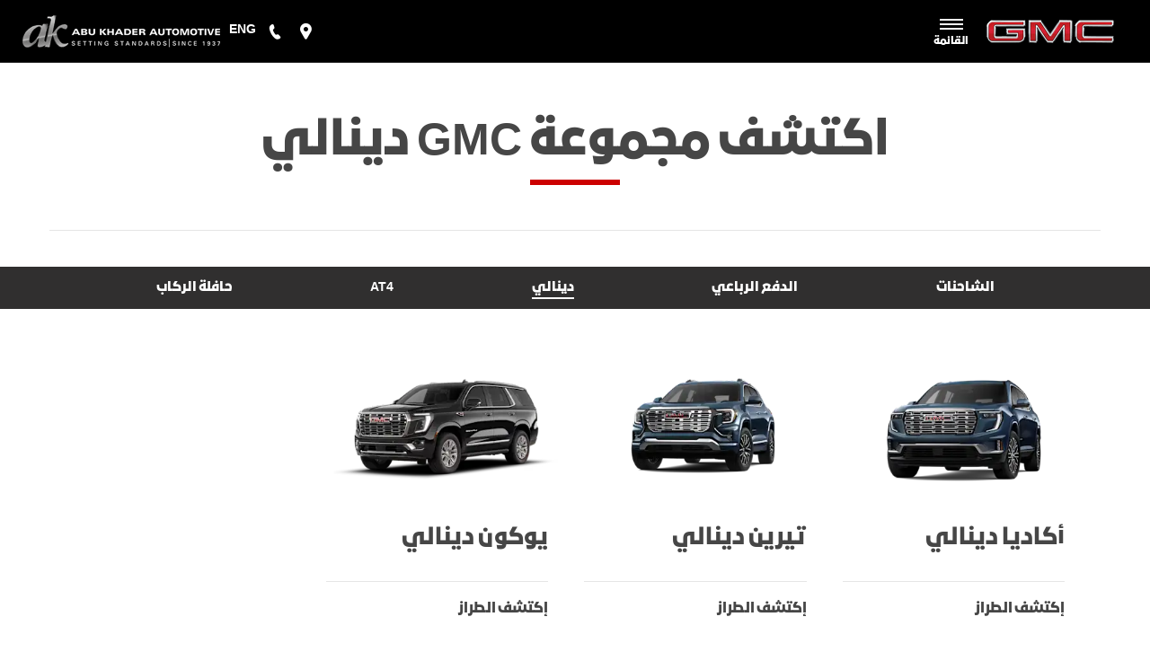

--- FILE ---
content_type: text/html; charset=utf-8
request_url: https://ar.gmc-jordan.com/denali/
body_size: 28061
content:
<!DOCTYPE html>
<html class="cssanimations" lang="ar-JO">
    <head>
        <style type="text/css">.bootstrap-select select{display:none}.bootstrap-select .bs-caret{position:static;top:0;left:0}.bootstrap-select .dropdown-menu ul.inner{position:static;display:block}.hidden{display:none !important}</style><style type="text/css">body.page-loading *,body.page-loading:after,body.page-loading:before,body.page-loading html{box-sizing:border-box}body.page-loading img{display:block;max-width:100%}.lcp-cover{background:#fff}.lcp-holder .lcp-cover,.lcp-holder img{max-height:none!important}body.page-loading #print-header{display:none}body.page-loading #content-wrap,body.page-loading #pre-footer-wrap,body.page-loading .ctw-container,body.page-loading .header-container,body.page-loading footer{opacity:0;visibility:hidden}body.page-loading #content-wrap{min-height:100vh}.gf-components nd-component[name*=search-filter-]{display:block;min-height:45px}.gf-components nd-component[name=search-button]{display:block;min-height:44px}.ownership.module{min-height:100vh}.frontend-apps:has(nd-apps[name=layout][data*=listing]),.gf-components:has(nd-component[name=layout][data*=listing]){min-height:100dvh}.valuations-widget.module{min-height:430px}@media (max-width:767px){[class*=used].listing .used-list.listing.module>.inner{min-height:300px}.valuations-widget.module{min-height:500px}}@media (min-width:768px){[class*=used].listing .used-list.listing.module>.inner{min-height:700px}}</style>        <script type="text/javascript">
        window.dataLayer = window.dataLayer || [];
        window.gtag = function () {
          window.dataLayer.push(arguments);
        };
        gtag('consent','default', {"ad_storage":"granted","analytics_storage":"granted","ad_user_data":"granted","ad_personalization":"granted","personalization_storage":"granted","functionality_storage":"granted","security_storage":"granted","wait_for_update":500});
        gtag('set', 'ads_data_redaction', true);
        </script>                        <script type="text/javascript">
/*<![CDATA[*/
(()=>{"use strict";var e,r,t,o,n={},i={};function a(e){var r=i[e];if(void 0!==r)return r.exports;var t=i[e]={id:e,exports:{}};return n[e].call(t.exports,t,t.exports,a),t.exports}a.m=n,e=[],a.O=(r,t,o,n)=>{if(!t){var i=1/0;for(s=0;s<e.length;s++){for(var[t,o,n]=e[s],l=!0,u=0;u<t.length;u++)(!1&n||i>=n)&&Object.keys(a.O).every((e=>a.O[e](t[u])))?t.splice(u--,1):(l=!1,n<i&&(i=n));if(l){e.splice(s--,1);var f=o();void 0!==f&&(r=f)}}return r}n=n||0;for(var s=e.length;s>0&&e[s-1][2]>n;s--)e[s]=e[s-1];e[s]=[t,o,n]},a.n=e=>{var r=e&&e.__esModule?()=>e.default:()=>e;return a.d(r,{a:r}),r},t=Object.getPrototypeOf?e=>Object.getPrototypeOf(e):e=>e.__proto__,a.t=function(e,o){if(1&o&&(e=this(e)),8&o)return e;if("object"==typeof e&&e){if(4&o&&e.__esModule)return e;if(16&o&&"function"==typeof e.then)return e}var n=Object.create(null);a.r(n);var i={};r=r||[null,t({}),t([]),t(t)];for(var l=2&o&&e;"object"==typeof l&&!~r.indexOf(l);l=t(l))Object.getOwnPropertyNames(l).forEach((r=>i[r]=()=>e[r]));return i.default=()=>e,a.d(n,i),n},a.d=(e,r)=>{for(var t in r)a.o(r,t)&&!a.o(e,t)&&Object.defineProperty(e,t,{enumerable:!0,get:r[t]})},a.f={},a.e=e=>Promise.all(Object.keys(a.f).reduce(((r,t)=>(a.f[t](e,r),r)),[])),a.u=e=>(({51718:"storage-consent",90411:"share-social-links"}[e]||e)+".js"),a.g=function(){if("object"==typeof globalThis)return globalThis;try{return this||new Function("return this")()}catch(e){if("object"==typeof window)return window}}(),a.o=(e,r)=>Object.prototype.hasOwnProperty.call(e,r),o={},a.l=(e,r,t,n)=>{if(o[e])o[e].push(r);else{var i,l;if(void 0!==t)for(var u=document.getElementsByTagName("script"),f=0;f<u.length;f++){var s=u[f];if(s.getAttribute("src")==e){i=s;break}}i||(l=!0,(i=document.createElement("script")).charset="utf-8",i.timeout=120,a.nc&&i.setAttribute("nonce",a.nc),i.src=e),o[e]=[r];var c=(r,t)=>{i.onerror=i.onload=null,clearTimeout(d);var n=o[e];if(delete o[e],i.parentNode&&i.parentNode.removeChild(i),n&&n.forEach((e=>e(t))),r)return r(t)},d=setTimeout(c.bind(null,void 0,{type:"timeout",target:i}),12e4);i.onerror=c.bind(null,i.onerror),i.onload=c.bind(null,i.onload),l&&document.head.appendChild(i)}},a.r=e=>{"undefined"!=typeof Symbol&&Symbol.toStringTag&&Object.defineProperty(e,Symbol.toStringTag,{value:"Module"}),Object.defineProperty(e,"__esModule",{value:!0})},a.p="",(()=>{var e={13666:0};a.f.j=(r,t)=>{var o=a.o(e,r)?e[r]:void 0;if(0!==o)if(o)t.push(o[2]);else if(13666!=r){var n=new Promise(((t,n)=>o=e[r]=[t,n]));t.push(o[2]=n);var i=a.p+a.u(r),l=new Error;a.l(i,(t=>{if(a.o(e,r)&&(0!==(o=e[r])&&(e[r]=void 0),o)){var n=t&&("load"===t.type?"missing":t.type),i=t&&t.target&&t.target.src;l.message="Loading chunk "+r+" failed.\n("+n+": "+i+")",l.name="ChunkLoadError",l.type=n,l.request=i,o[1](l)}}),"chunk-"+r,r)}else e[r]=0},a.O.j=r=>0===e[r];var r=(r,t)=>{var o,n,[i,l,u]=t,f=0;if(i.some((r=>0!==e[r]))){for(o in l)a.o(l,o)&&(a.m[o]=l[o]);if(u)var s=u(a)}for(r&&r(t);f<i.length;f++)n=i[f],a.o(e,n)&&e[n]&&e[n][0](),e[n]=0;return a.O(s)},t=self.webpackChunk=self.webpackChunk||[];t.forEach(r.bind(null,0)),t.push=r.bind(null,t.push.bind(t))})()})();
/*]]>*/
</script><script type="text/javascript">
/*<![CDATA[*/
document.documentElement.classList.toggle("no-touch",!("ontouchstart"in window||navigator.maxTouchPoints>0||navigator.msMaxTouchPoints>0)),window.nd=window.nd||{},nd.auto=nd.auto||{},nd.auto.requireQueue=[],nd.auto.require=nd.auto.require||((o,n)=>nd.auto.requireQueue.push({deps:o,callback:n})),window.jQuery=function(o){window.nd.auto.require(["jquery"],(n=>{"function"==typeof o&&o(n)}))},window.history.scrollRestoration="manual";
/*]]>*/
</script>                <meta name="viewport" content="width=device-width, initial-scale=1.0, user-scalable=yes">
<meta http-equiv="X-UA-Compatible" content="IE=edge,chrome=1">
<meta name="robots" content="">
<meta name="description" content="تعرفوا على المزيد حول تشكيلة دينالي المتاحة لدى أبو خضر في الأردن. واطلعوا على مجموعة الموديلات المتوفرة وعروض السيارات المستعملة ذات الأسعار المعقولة.
">
<meta prefix="og: https://ogp.me/ns#" property="og:title" content="">
<meta prefix="og: https://ogp.me/ns#" property="og:description" content="">
<meta prefix="og: https://ogp.me/ns#" property="og:image" content="">
<meta name="google-site-verification" content="NW9n6Az7iBbR1HffVE7RCKCwFqDRxoQYk8j-nRqRFfc">
<meta name="facebook-domain-verification" content="">
<meta name="msvalidate.01" content="">
<meta name="twitter:card" content="summary">
<meta name="twitter:site" content="">
<meta name="twitter:title" content="">
<meta name="twitter:description" content="">
<meta name="twitter:image" content="">
<meta name="messages" content="{&quot;widgets\/modules\/gallery-lightbox&quot;:{&quot;Prev&quot;:&quot;\u0627\u0644\u0633\u0627\u0628\u0642&quot;,&quot;Next&quot;:&quot;\u0627\u0644\u062a\u0627\u0644\u064a&quot;,&quot;{number} of {numbers}&quot;:&quot;{number} \u0645\u0646 {number}&quot;,&quot;Exit&quot;:&quot;\u062e\u0631\u0648\u062c&quot;,&quot;View all images&quot;:&quot;\u0639\u0631\u0636 \u0643\u0644 \u0627\u0644\u0635\u0648\u0631&quot;,&quot;View all videos&quot;:&quot;\u0639\u0631\u0636 \u062c\u0645\u064a\u0639 \u0645\u0642\u0627\u0637\u0639 \u0627\u0644\u0641\u064a\u062f\u064a\u0648&quot;},&quot;widgets\/modules\/gallery&quot;:{&quot;Prev&quot;:&quot;\u0627\u0644\u0633\u0627\u0628\u0642&quot;,&quot;Next&quot;:&quot;\u0627\u0644\u062a\u0627\u0644\u064a&quot;,&quot;{number} of {numbers}&quot;:&quot;{number} \u0645\u0646 {number}&quot;,&quot;Exit&quot;:&quot;\u062e\u0631\u0648\u062c&quot;,&quot;View all images&quot;:&quot;\u0639\u0631\u0636 \u0643\u0644 \u0627\u0644\u0635\u0648\u0631&quot;,&quot;View all videos&quot;:&quot;\u0639\u0631\u0636 \u062c\u0645\u064a\u0639 \u0645\u0642\u0627\u0637\u0639 \u0627\u0644\u0641\u064a\u062f\u064a\u0648&quot;},&quot;widgets\/car-cloud&quot;:{&quot;Save&quot;:&quot;\u062d\u0641\u0638&quot;,&quot;Saved&quot;:&quot;\u062a\u0645 \u0627\u0644\u062d\u0641\u0638&quot;}}">
<link rel="dns-prefetch" href="https://d3ced8k77tk9bs.cloudfront.net">
<link rel="dns-prefetch" href="//images.netdirector.co.uk">
<link rel="dns-prefetch" href="//www.google-analytics.com">
<link rel="dns-prefetch" href="//analytics.netdirector.auto">
<link rel="dns-prefetch" href="//connect.facebook.net">
<link rel="preconnect" href="https://d3ced8k77tk9bs.cloudfront.net">
<link rel="preconnect" href="//images.netdirector.co.uk">
<link rel="preconnect" href="//www.google-analytics.com">
<link rel="preconnect" href="//analytics.netdirector.auto">
<link rel="preconnect" href="//connect.facebook.net">
<link as="image" rel="preload" href="https://d3ced8k77tk9bs.cloudfront.net/af02c7bb911193d780660d0229b58afae6618a90/1759244666/images/preload.webp">
<link rel="canonical" href="https://ar.gmc-jordan.com/denali/">
<link as="image" rel="preload" href="https://d3ced8k77tk9bs.cloudfront.net/af02c7bb911193d780660d0229b58afae6618a90/1759244666/images/logo.png">
<link hreflang="ar" rel="alternate" href="https://ar.gmc-jordan.com/denali/">
<link hreflang="en" rel="alternate" href="https://www.gmc-jordan.com/denali/">
<script type="text/javascript">
/*<![CDATA[*/
window.urlPrefix='';window.uploadFolder='auto-client'
/*]]>*/
</script>
<script type="text/javascript">
/*<![CDATA[*/
nd.auto.require(['es6/src/storage/consent/MicrosoftConsent'], function(MicrosoftConsent) {
  window.uetq = window.uetq || [];
  MicrosoftConsent.init(window.uetq);
});
/*]]>*/
</script>
<script type="text/javascript">
/*<![CDATA[*/

window.dataLayer = window.dataLayer || [];
window.gtag = function () {
  window.dataLayer.push(arguments);
};
nd.auto.require(['es6/src/storage/consent/GoogleConsent', 'widgets/tagManager/CookieSnippetHandler', 'es6/src/storage/models/GoogleAnalytics'], function(GoogleConsent, CookieSnippetHandler, GoogleAnalytics) {

    GoogleConsent.init(window.gtag);
    CookieSnippetHandler.add(function () { 
    (function(w,d,s,l,i){w[l]=w[l]||[];w[l].push({'gtm.start':
    new Date().getTime(),event:'gtm.js'});var f=d.getElementsByTagName(s)[0],
    j=d.createElement(s),dl=l!='dataLayer'?'&l='+l:'';;j.async=true;j.src=
    'https://www.googletagmanager.com/gtm.js?id='+i+dl;f.parentNode.insertBefore(j,f);
    })(window,document,'script','dataLayer','GTM-PDJVX7T');
 }, GoogleAnalytics.categories);
});

/*]]>*/
</script>
<script type="text/javascript">
/*<![CDATA[*/
var tracking={"google":{"accounts":{"leadbeast":"","client":"UA-53964809-1"}},"googleUA":[],"anonymizeIP":false,"common":{"areaId":11422,"siteName":"GMC","currentDomain":"ar.gmc-jordan.com","groupSoftwareHash":"af02c7bb911193d780660d0229b58afae6618a90","cookieMode":0},"snowPlow":{"plugins":[{"url":"https:\/\/static.analytics.netdirector.auto\/3.3.1\/plugins\/browser-plugin-ad-tracking\/dist\/index.umd.min.js","names":["snowplowAdTracking","AdTrackingPlugin"]},{"url":"https:\/\/static.analytics.netdirector.auto\/3.3.1\/plugins\/browser-plugin-error-tracking\/dist\/index.umd.min.js","names":["snowplowErrorTracking","ErrorTrackingPlugin"]},{"url":"https:\/\/static.analytics.netdirector.auto\/3.3.1\/plugins\/browser-plugin-link-click-tracking\/dist\/index.umd.min.js","names":["snowplowLinkClickTracking","LinkClickTrackingPlugin"]}],"trackerSrc":"\/\/static.analytics.netdirector.auto\/3.3.1\/sp.lite.js","standaloneSearchTracker":{"endPoint":"analytics.netdirector.auto","settings":{"eventMethod":"post","stateStorageStrategy":"localStorage","contexts":{"webPage":true,"performanceTiming":false,"gaCookies":false,"geoLocation":false}}},"trackers":{"nd":{"endPoint":"https:\/\/analytics.netdirector.auto","settings":{"eventMethod":"post","stateStorageStrategy":"localStorage","contexts":{"webPage":true,"gaCookies":false,"geoLocation":false},"appId":"ar.gmc-jordan.com","cookieDomain":".ar.gmc-jordan.com"}}}}};window.netdirector = {
  trackingIpFilter:!1,
  hostname: window.location.hostname,
  softwareId: '3A8ANAQU8EPHENEC',
  areaId: window.tracking.common.areaId || '',
  siteName: window.tracking.common.siteName || '',
  currentDomain: window.tracking.common.currentDomain || '',
  groupSoftwareHash: window.tracking.common.groupSoftwareHash || '',
};

/*]]>*/
</script>
<title>تشكيلة دينالي | أبو خضر | الأردن</title>
<meta charset="utf-8">
        <link href="https://d3ced8k77tk9bs.cloudfront.net/af02c7bb911193d780660d0229b58afae6618a90/1759244666/css/compressedgmc.min.css" rel="preload" as="style" onload="this.rel=&#039;stylesheet&#039;">        <!-- preload -->
                                <!-- favicons start -->
        <link rel="apple-touch-icon-precomposed" sizes="144x144" href="https://d3ced8k77tk9bs.cloudfront.net/af02c7bb911193d780660d0229b58afae6618a90/1759244666/images/ico/apple-touch-icon-144-precomposed.png">
<link rel="apple-touch-icon-precomposed" sizes="114x114" href="https://d3ced8k77tk9bs.cloudfront.net/af02c7bb911193d780660d0229b58afae6618a90/1759244666/images/ico/apple-touch-icon-114-precomposed.png">
<link rel="apple-touch-icon-precomposed" sizes="72x72" href="https://d3ced8k77tk9bs.cloudfront.net/af02c7bb911193d780660d0229b58afae6618a90/1759244666/images/ico/apple-touch-icon-72-precomposed.png">
<link rel="apple-touch-icon-precomposed" sizes="57x57" href="https://d3ced8k77tk9bs.cloudfront.net/af02c7bb911193d780660d0229b58afae6618a90/1759244666/images/ico/apple-touch-icon-57-precomposed.png">
<link rel="shortcut icon" type="image/x-icon" href="https://d3ced8k77tk9bs.cloudfront.net/af02c7bb911193d780660d0229b58afae6618a90/1759244666/images/ico/favicon.ico">        <!-- favicons end -->
                <script type="application/ld+json">{"@context":"https:\/\/schema.org","@graph":[{"@type":"BreadcrumbList","itemListElement":[{"@type":"ListItem","position":"1","item":{"@id":"https:\/\/ar.gmc-jordan.com\/","name":"Homepage"}},{"@type":"ListItem","position":"2","item":{"@id":"https:\/\/ar.gmc-jordan.com\/denali\/","name":"\u062f\u064a\u0646\u0627\u0644\u064a"}}]}]}</script>                <meta name="format-detection" content="telephone=no">
        <script>
  document.addEventListener('DOMContentLoaded', () => {
    const frequency = 250;
    const cssRecalculatingDelay = 500;

    const nameProperty = object => object.name

    const isCssResource = name => name.indexOf('.css') !== -1;

    const isResourceLoaded = resource =>
      window.performance.getEntriesByName(resource, 'resource').filter(entry => !entry.responseEnd).length === 0;

    const areResourcesLoaded = resources => resources.length === resources.filter(isResourceLoaded).length;

    const getCssResources = () => window.performance.getEntries().map(nameProperty).filter(isCssResource);

    const removeLoadingClass = () => document.querySelector('body').classList.remove('page-loading');

    const interval = window.setInterval(() => {
      if (areResourcesLoaded(getCssResources())) {
          if (!document.hidden) {
              setTimeout(removeLoadingClass, cssRecalculatingDelay);
              clearInterval(interval);
          }
      }
    }, frequency);
  });
</script>
    </head>
    <body class="contentsection denali listing template-id-28435 franchise-f4108ebf3be78791d25b51ad44fc86f3349832ab h-f4108ebf3be78791d25b51ad44fc86f3349832ab id-65194 is-top is-scrolling-up page-loading" data-js-base-url="https://d3ced8k77tk9bs.cloudfront.net/js/d6ac0f97842ae15a0af35e9f08a6b760" data-js-vendor-map="[]" data-affected-js-paths="{&quot;shouldReplace&quot;:true,&quot;keywords&quot;:[&quot;advert&quot;,&quot;Advert&quot;,&quot;analytics&quot;,&quot;Analytics&quot;,&quot;event&quot;,&quot;Event&quot;,&quot;criteo&quot;,&quot;PageView&quot;,&quot;pageView&quot;,&quot;snowPlow&quot;,&quot;snowplow&quot;,&quot;SocialMedia&quot;,&quot;socialMedia&quot;,&quot;SocialLinks&quot;,&quot;socialLinks&quot;,&quot;share&quot;,&quot;facebook&quot;]}">
        <div class="lcp-holder" style="overflow: hidden; position: absolute; pointer-events: none; top: 0; left: 0; width: 98vw; height: 98vh; max-width: 98vw; max-height: 98vh;">
            <div class="lcp-cover" style="position: absolute; top: 0; left: 0; width: 1922px; height: 1081px; max-height: 98vh; display: block; z-index: -9999998;"></div>
            <img fetchpriority="high" alt="" class="lcp-image" width="1922" height="875" style="position: absolute; top: 0; left: 0; width: 1922px; height: 1081px; max-height: 98vh;  display: block; z-index: -9999999; max-width: none;" src="https://d3ced8k77tk9bs.cloudfront.net/af02c7bb911193d780660d0229b58afae6618a90/1759244666/images/preload.webp">
        </div>
        <div class="ctw-container"><div id="ctw-widgets">
            
        </div>
</div>        <div data-js-context="[base64]"></div>            <!-- Google Tag Manager -->
    <noscript>
        <iframe src="//www.googletagmanager.com/ns.html?id=GTM-PDJVX7T" height="0" width="0"
                style="display:none;visibility:hidden" sandbox="allow-same-origin"></iframe>
    </noscript>
                <div id="page-wrap">
            <div id="print-header" class="print-only"><picture>
                                <source srcset="https://d3ced8k77tk9bs.cloudfront.net/af02c7bb911193d780660d0229b58afae6618a90/1759244666/images/print-header.jpg" media="print">
                <source srcset="https://images.netdirector.co.uk/gforces-auto/image/upload/q_85/auto-client/placeholder/grey_1_1.gif" media="screen">
                <img src="https://d3ced8k77tk9bs.cloudfront.net/af02c7bb911193d780660d0229b58afae6618a90/1759244666/images/print-header.jpg" alt="Print Header"></picture>
            </div>
            <div id="wrap">
                <div class="header-container"><header>
            <div class="container-wrap container-r6z94"><div class="container"><div class="flex--container block--container@lg flex--container-wrap flex--container-justify-between row-fluid header-row"><div class="logo module u-float-left pr-1@lg pr-3@xl pl-1 hidden-phone"><a href="/" title=""><img src="https://d3ced8k77tk9bs.cloudfront.net/af02c7bb911193d780660d0229b58afae6618a90/1759244666/images/logo.png" alt=""></a></div><div class="custom-html module nav-switch toggle-nav-button reset u-float-left"><a href="#" title="" data-toggle="toggle" class="toggle-nav" data-target="#primary-menu" data-close="open"><i class="icon"></i><span>القائمة</span></a>
</div><div id="primary-menu" class="toggle module slide-out-toggle toggle-primary-menu u-float-left pr-0 pl-0 u-width-reset"><div class="toggle-heading" data-toggle="toggle" data-parent=".header-container">
    <h4><i class="icon"></i><span>Heading</span></h4>
</div>
<div class="toggle-body">
    <a href="" title="Close X" class="close"><i class="icon"></i><span>Close X</span></a>    <div class="toggle-pane">
        <div class="row-fluid row-46wjq"><div class="custom-html module toggle-title u-hidden-md-up"><span class="color-white">القائمة</span></div><div class="navigation module navbar align-center" data-require-module-id="es6/src/widgets/modules/menu"><div class="toggle-nav" data-toggle="toggle" data-target=".nav-collapse"><i class="icon"></i></div>
<div class="navbar">
    <div class="container">
        <nav class="nav-collapse">
            <ul class="nav">
            <li class="has-arrow js-nav-new-vehicles dropdown السيارات-الجديدة first">
            <a data-dl-label="" data-section-type="New cars" data-vehicle-list-name="" class="nav-item-link" title="السيارات الجديدة" data-image="https://d3ced8k77tk9bs.cloudfront.net/af02c7bb911193d780660d0229b58afae6618a90/1759244666/images/no-images/no-image-16-9.png" data-image-aspect-ratio="16:9" href="/new-vehicles/"><span>السيارات الجديدة</span></a>                    </li>
            <li class="has-arrow js-nav-shopping-tools dropdown أدوات-التسوق">
            <a data-dl-label="" data-section-type="القسم القياسي لنظام إدارة المحتوى" data-vehicle-list-name="" class="nav-item-link" title="أدوات التسوق" data-image="https://d3ced8k77tk9bs.cloudfront.net/af02c7bb911193d780660d0229b58afae6618a90/1759244666/images/no-images/no-image-16-9.png" data-image-aspect-ratio="16:9" href="/shopping-tools/"><span>أدوات التسوق</span></a>                    </li>
            <li class="العروض">
            <a data-dl-label="" data-section-type="القسم القياسي لنظام إدارة المحتوى" data-vehicle-list-name="" class="nav-item-link" title="العروض" data-image="https://d3ced8k77tk9bs.cloudfront.net/af02c7bb911193d780660d0229b58afae6618a90/1759244666/images/no-images/no-image-16-9.png" data-image-aspect-ratio="16:9" href="/offers/"><span>العروض</span></a>                    </li>
            <li class="hidden السيارات-المستعملة">
            <a data-dl-label="" data-section-type="السيارات المستعملة" data-vehicle-list-name="" class="nav-item-link" title="السيارات المستعملة " data-image="https://d3ced8k77tk9bs.cloudfront.net/af02c7bb911193d780660d0229b58afae6618a90/1759244666/images/no-images/no-image-16-9.png" data-image-aspect-ratio="16:9" href="/pre-owned-vehicles/"><span>السيارات المستعملة </span></a>                    </li>
            <li class="has-arrow js-nav-owners dropdown المالكون">
            <a data-dl-label="" data-section-type="مركز الخدمة" data-vehicle-list-name="" class="nav-item-link" title="المالكون" data-image="https://d3ced8k77tk9bs.cloudfront.net/af02c7bb911193d780660d0229b58afae6618a90/1759244666/images/no-images/no-image-16-9.png" data-image-aspect-ratio="16:9" href="/owners/"><span>المالكون</span></a>                    </li>
    </ul>
        </nav>
    </div>
</div>
</div></div>    </div>
</div>
</div><div class="row-fluid row-c1wfa u-float-right flex--container mr-0 block--container@sm"><div class="custom-image module reset dealer-badge u-float-right hidden-phone">
<div class="inner">
    <img src="https://d3ced8k77tk9bs.cloudfront.net/af02c7bb911193d780660d0229b58afae6618a90/1759244666/images/dealer-logo/abu-khader/dealer-logo.png" alt="/"></div>
</div><div class="button language-switch module reset language-switch mt-0 u-float-right">        <a class="btn switch-6f79eb95af0de3bf64b49b29765a86b3" href="https://www.gmc-jordan.com/denali/" title="ENG">
        <span>ENG</span>
    </a>
    </div><div class="button module reset contact mt-0 u-float-right hidden-phone" data-require-module-id="widgets/modules/button"><a href="#" title="" data-toggle="toggle" data-toggle-target-id="toggle--contact-numbers" class="btn">    <i class="icon"></i><span class="label"></span></a></div><div class="button module reset contact mt-0 u-float-right u-hidden-sm-up" data-require-module-id="widgets/modules/button"><a href="?tel:+971123456789#" title="" data-toggle="toggle" data-toggle-target-id="toggle--contact-numbers" class="btn">    <i class="icon"></i><span class="label"></span></a></div><div class="button module reset locations mt-0 u-float-right" data-require-module-id="widgets/modules/button"><a href="/locations/" title="" class="btn">    <i class="icon"></i><span class="label"></span></a></div><div class="button module chat is-offline hidden-desktop hidden-phone"><div
    class="btn hide"
    title=""
    data-button-id="842386775247604335"
    data-webside-id="3429466446376457291"
    data-account-id="302086916801714655"
        data-chat data-chat-type="local"
    data-offline-text=""
    data-online-text=""
    data-click-fingerprint="1.3.1.1.12"
    data-context="{&quot;lc_pr&quot;:&quot;bold&quot;}"
>
    <i class="icon"></i><span class="label"></span>    <div id="0.2689413198314080"></div>
</div>
</div></div></div><div class="row-zrs60 new-vehicles-row dropdown-row not-visible row-fluid"><div class="toggle module slide-out-toggle"><div class="toggle-heading active" data-toggle="toggle">
    <h4><i class="icon"></i><span>Heading</span></h4>
</div>
<div class="toggle-body active">
    <a href="" title="" class="close"><i class="icon"></i><span></span></a>    <div class="toggle-pane">
        <div class="row-fluid row-cp6yf"><div class="button module js-row-hide u-hidden-md-up link color-white" data-require-module-id="widgets/modules/button"><a href="#" title="رجوع" class="btn">    <i class="icon"></i><span class="label">رجوع</span></a></div><div class="tabs span12 flex--container@md pl-0 pr-0" data-module="modules/tabs" data-custom_class="flex--container@md pl-0 pr-0" data-custom_id="" data-hide_on_mobile="false" data-gforces_only="false" data-span="span12"><div class="tabs-controls"><span class="tabs-control tabs-left disabled"><span>Left</span></span><span class="tabs-control tabs-right"><span>Right</span></span></div><ul class="tab-nav clearfix"><li class="tab-8rvk2 active"><a href="#tab-8rvk2-content" class="active"><span>الدفع الرباعي</span></a></li><li class="tab-4cyda"><a href="#tab-4cyda-content" class=""><span>حافلة الركاب</span></a></li><li class="tab-v8ep1"><a href="#tab-v8ep1-content" class=""><span>الشاحنات</span></a></li><li class="tab-ved4d"><a href="#tab-ved4d-content" class=""><span>مجموعة دينالي</span></a></li><li class="tab-fsspy"><a href="#tab-fsspy-content" class=""><span>مجموعة AT4</span></a></li><li class="tab-d0f8k"><a href="#tab-d0f8k-content" class=""><span>قريبا</span></a></li></ul><div class="tab-content" data-require-module-id="widgets/modules/tabs"><div id="tab-8rvk2-content" class="tab-pane active" data-tab="tab-8rvk2"><div class="tab-inset"><div class="layout-5 pl-2 pr-2 pr-0@md pl-0@md pb-4 pb-0@md" data-module="modules/layout-5" data-custom_class="pl-2 pr-2 pr-0@md pl-0@md pb-4 pb-0@md " data-custom_id="" data-hide_on_mobile="false" data-gforces_only="false" data-span=""><div class="span3 u-hidden-md-down"><div class="jump module menu-vans-img" data-require-module-id="es6/src/widgets/modules/jump"><div class="inner">
                                <span class="thumb"><span class="frame"></span>
                    <div class="responsive-image"><figure class="responsive-image">
    <picture
            data-use-stepped-resize="false"
            data-enable-auto-init="false"
    >
        <source srcset="" media="(max-width: 767px)" data-ratio="3:4" data-placeholder="https://d3ced8k77tk9bs.cloudfront.net/af02c7bb911193d780660d0229b58afae6618a90/1759244666/images/uploads/2019-06-17-GMC-MegaNav-SectionImages-SUVs-3x4.jpg" data-source="nam" alt="السيارات الرياضية متعددة الاستخدامات" class="responsive-image">        <source srcset="" media="(min-width: 768px)" data-ratio="3:4" data-placeholder="https://d3ced8k77tk9bs.cloudfront.net/af02c7bb911193d780660d0229b58afae6618a90/1759244666/images/uploads/2019-06-17-GMC-MegaNav-SectionImages-SUVs-3x4.jpg" data-source="nam" alt="السيارات الرياضية متعددة الاستخدامات" class="responsive-image">        <img src="https://images.netdirector.co.uk/gforces-auto/image/upload/q_85/auto-client/placeholder/grey_3_4.gif" alt="السيارات الرياضية متعددة الاستخدامات" class="responsive-image" title="السيارات الرياضية متعددة الاستخدامات" loading="lazy">    </picture>
    </figure>
</div>            </span>
                </div>
</div></div><div class="span12 col-lg-9 flex--container-wrap flex--container"><div class="button module js-tabs-hide u-hidden-md-up link pl-1 color-white" data-require-module-id="widgets/modules/button"><a href="#" title="رجوع" class="btn">    <i class="icon"></i><span class="label">رجوع</span></a></div><div class="jump module menu-suvs theme--simple reset title--dark title--has-border js-group flex thumb--3 text--9 text--align-self-center text--max-width-6 sub-title--dark text--px-2@xl u-hidden-sm-down" data-require-module-id="es6/src/widgets/modules/jump"><div class="inner">
                                <span class="title"><span>الدفع الرباعي</span></span>                    <span class="sub-title">
    <span>اكتشف مجموعة GMC لسيارات الدفع الرباعي </span>
</span>
                </div>
</div><div class="row-fluid row-8il66 mr-0 ml-0 flex--container@md"><div class="row-7uwa2 ml-0 mr-0 col-md-4 row-fluid"><div class="jump module menu-vans reset js-group sub-title--dark theme--standard content--small text--pt-2 pl-2@xl pr-2@xl button--has-border button--has-chevron link button--has-chevron-hover sub-title--has-hover pl-1 pr-1 text--pl-2@xl text--justify-right thumb--justify-left text--7 thumb--5 flex text--justify-left@sm block@sm align-right" data-require-module-id="es6/src/widgets/modules/jump"><div class="inner">
            <a href="/new-vehicles/2025-acadia/" title="Explore Model">
                            <span class="thumb"><span class="frame"></span>
                    <div class="responsive-image"><figure class="responsive-image">
    <picture
            data-use-stepped-resize="false"
            data-enable-auto-init="false"
    >
        <source srcset="" media="(max-width: 767px)" data-ratio="3:2" data-placeholder="https://d3ced8k77tk9bs.cloudfront.net/af02c7bb911193d780660d0229b58afae6618a90/1759244666/images/uploads/2024-Acadia.png" data-source="nam" class="responsive-image">        <source srcset="" media="(min-width: 768px)" data-ratio="3:2" data-placeholder="https://d3ced8k77tk9bs.cloudfront.net/af02c7bb911193d780660d0229b58afae6618a90/1759244666/images/uploads/2024-Acadia.png" data-source="nam" class="responsive-image">        <img src="https://images.netdirector.co.uk/gforces-auto/image/upload/q_85/auto-client/placeholder/grey_3_2.gif" class="responsive-image" loading="lazy">    </picture>
    </figure>
</div>            </span>
                    <span class="sub-title">
    <span>أكاديا </span>
</span>
                    </a>
        </div>
</div><div class="custom-html module reset js-group sub-title--dark theme--standard content--small thumb--pt-2 pl-2@xl pr-2@xl button--has-chevron link sub-title--has-hover pl-1 pr-1 text--pl-2@xl jump u-width-reset button--has-border text--fluid">  <div class="text">
    <div class="text__inner">
      <span class="content">
        <span>
          إبتداءً من :  67,950 د.أ.‏ 
              </span>
        <a class="highlight-color font-face decoration-none" style="margin-bottom: 20px; display: block;" href="/offers/"><b>اكتشف العروض الحالية</b></a>
      </span>

      <a class="highlight-color font-face decoration-none" style="display: block;" href="/new-vehicles/2025-acadia/">
<b></b></a>
      <a class="highlight-color font-face decoration-none" style="display: block;" href="/new-vehicles/2025-acadia-denali/"><b>دينالي</b></a>

      <a class="highlight-color font-face decoration-none" style="display: block;" href="/new-vehicles/2025-acadia-at4/"><b>AT4</b></a>
    <span class="button mt-1 pt-1 button--has-border-hover button--has-chevron-hover">
      <a href="/acadia-family/">
        <span class="btn"><span>اكتشف أكاديا</span></span>
      </a>
    </span>
  </div>
  </div></div><div class="custom-html module hr u-hidden-md-up ml-1 mr-1 u-width-reset"></div></div><div class="row-7uwa2 ml-0 mr-0 col-md-4 row-fluid"><div class="jump module menu-vans reset js-group sub-title--dark theme--standard content--small text--pt-2 pl-2@xl pr-2@xl button--has-border button--has-chevron link button--has-chevron-hover sub-title--has-hover pl-1 pr-1 text--pl-2@xl text--justify-right thumb--justify-left text--7 thumb--5 flex text--justify-left@sm block@sm align-right" data-require-module-id="es6/src/widgets/modules/jump"><div class="inner">
            <a href="/new-vehicles/terrain-2026/" title="">
                            <span class="thumb"><span class="frame"></span>
                    <div class="responsive-image"><figure class="responsive-image">
    <picture
            data-use-stepped-resize="false"
            data-enable-auto-init="false"
    >
        <source srcset="" media="(max-width: 767px)" data-ratio="3:2" data-placeholder="https://d3ced8k77tk9bs.cloudfront.net/af02c7bb911193d780660d0229b58afae6618a90/1759244666/images/uploads/2025-terrain.png" data-source="nam" class="responsive-image">        <source srcset="" media="(min-width: 768px)" data-ratio="3:2" data-placeholder="https://d3ced8k77tk9bs.cloudfront.net/af02c7bb911193d780660d0229b58afae6618a90/1759244666/images/uploads/2025-terrain.png" data-source="nam" class="responsive-image">        <img src="https://images.netdirector.co.uk/gforces-auto/image/upload/q_85/auto-client/placeholder/grey_3_2.gif" class="responsive-image" loading="lazy">    </picture>
    </figure>
</div>            </span>
                    <span class="sub-title">
    <span>تيرين </span>
</span>
                    </a>
        </div>
</div><div class="custom-html module reset js-group sub-title--dark theme--standard content--small thumb--pt-2 pl-2@xl pr-2@xl button--has-chevron link sub-title--has-hover pl-1 pr-1 text--pl-2@xl jump u-width-reset button--has-border text--fluid"><div class="text">
    <div class="text__inner">
      <span class="content">
        <span>
          إبتداءً من :  44,950 د.أ.‏ 
              </span>
        <a class="highlight-color font-face decoration-none" style="margin-bottom: 20px; display: block;" href="/offers/"><b>اكتشف العروض الحالية</b></a>
      </span>
    <a class="highlight-color font-face decoration-none" href="/new-vehicles/2026-terrain-at4/"><b>AT4</b></a>
    <br></br>
    <a class="highlight-color font-face decoration-none" href="/new-vehicles/2026-terrain-denali/"><b>دينالي</b></a>
    <br></br>

  <span class="button mt-1 pt-1 button--has-border-hover button--has-chevron-hover">
    <a href="/terrain-family/">
      <span class="btn"><span>اكتشف تيرين</span></span>
    </a>
  </span>
</div>
</div></div><div class="custom-html module hr u-hidden-md-up ml-1 mr-1 u-width-reset"></div></div><div class="row-7uwa2 ml-0 mr-0 col-md-4 row-fluid"><div class="jump module menu-vans u reset js-group sub-title--dark theme--standard content--small text--pt-2 pl-2@xl pr-2@xl button--has-border button--has-chevron link button--has-chevron-hover sub-title--has-hover pl-1 pr-1 text--pl-2@xl text--justify-right thumb--justify-left text--7 thumb--5 flex text--justify-left@sm block@sm align-right hidden-phone" data-require-module-id="es6/src/widgets/modules/jump"><div class="inner">
            <a href="/new-vehicles/yukon-2025/" title="">
                            <span class="thumb"><span class="frame"></span>
                    <div class="responsive-image"><figure class="responsive-image">
    <picture
            data-use-stepped-resize="false"
            data-enable-auto-init="false"
    >
        <source srcset="" media="(max-width: 767px)" data-ratio="3:2" data-placeholder="https://d3ced8k77tk9bs.cloudfront.net/af02c7bb911193d780660d0229b58afae6618a90/1759244666/images/uploads/My25-Yukon.png" data-source="nam" class="responsive-image">        <source srcset="" media="(min-width: 768px)" data-ratio="3:2" data-placeholder="https://d3ced8k77tk9bs.cloudfront.net/af02c7bb911193d780660d0229b58afae6618a90/1759244666/images/uploads/My25-Yukon.png" data-source="nam" class="responsive-image">        <img src="https://images.netdirector.co.uk/gforces-auto/image/upload/q_85/auto-client/placeholder/grey_3_2.gif" class="responsive-image" loading="lazy">    </picture>
    </figure>
</div>            </span>
                    <span class="sub-title">
    <span>يوكون</span>
</span>
                    </a>
        </div>
</div><div class="custom-html module reset js-group sub-title--dark theme--standard content--small thumb--pt-2 pl-2@xl pr-2@xl button--has-chevron link sub-title--has-hover pl-1 pr-1 text--pl-2@xl jump button--has-border text--fluid">  <div class="text">
    <div class="text__inner">
      <span class="content">
        <span>
          إبتداءً من :  80,000 د.أ.‏ 
              </span>
        <a class="highlight-color font-face decoration-none" style="margin-bottom: 20px; display: block;" href="/offers/"><b>اكتشف العروض الحالية</b></a>
      </span>

      <a class="highlight-color font-face decoration-none" style="display: block;" href="/new-vehicles/2025-yukon/">
<b></b></a>
      <a class="highlight-color font-face decoration-none" style="display: block;" href="/new-vehicles/2025-yukon-denali/"><b></b></a>

      <a class="highlight-color font-face decoration-none" style="display: block;" href="new-vehicles/2025-yukon-at4/"><b></b></a>
    <span class="button mt-1 pt-1 button--has-border-hover button--has-chevron-hover">
      <a href="/new-vehicles/2025-yukon/">
        <span class="btn"><span>اكتشف يوكون</span></span>
      </a>
    </span>
  </div>
  </div></div></div></div></div></div></div></div><div id="tab-4cyda-content" class="tab-pane tabs" data-tab="tab-4cyda"><div class="tab-inset"><div class="layout-5 pl-2 pr-2 pr-0@md pl-0@md pb-4 pb-0@md" data-module="modules/layout-5" data-custom_class="pl-2 pr-2 pr-0@md pl-0@md pb-4 pb-0@md " data-custom_id="" data-hide_on_mobile="false" data-gforces_only="false" data-span=""><div class="span3 u-hidden-md-down"><div class="jump module menu-vans-img" data-require-module-id="es6/src/widgets/modules/jump"><div class="inner">
                                <span class="thumb"><span class="frame"></span>
                    <div class="responsive-image"><figure class="responsive-image">
    <picture
            data-use-stepped-resize="false"
            data-enable-auto-init="false"
    >
        <source srcset="" media="(max-width: 767px)" data-ratio="3:4" data-placeholder="https://d3ced8k77tk9bs.cloudfront.net/af02c7bb911193d780660d0229b58afae6618a90/1759244666/images/uploads/vans-meganav.jpg" data-source="nam" class="responsive-image">        <source srcset="" media="(min-width: 768px)" data-ratio="3:4" data-placeholder="https://d3ced8k77tk9bs.cloudfront.net/af02c7bb911193d780660d0229b58afae6618a90/1759244666/images/uploads/vans-meganav.jpg" data-source="nam" class="responsive-image">        <img src="https://images.netdirector.co.uk/gforces-auto/image/upload/q_85/auto-client/placeholder/grey_3_4.gif" class="responsive-image" loading="lazy">    </picture>
    </figure>
</div>            </span>
                </div>
</div></div><div class="span12 col-lg-9"><div class="button module js-tabs-hide u-hidden-md-up link pl-1 color-white" data-require-module-id="widgets/modules/button"><a href="#" title="Back" class="btn">    <i class="icon"></i><span class="label">Back</span></a></div><div class="jump module menu-vans theme--simple reset title--dark title--has-border js-group flex thumb--3 text--9 text--align-self-center text--max-width-6 sub-title--dark text--px-2@xl u-hidden-sm-down" data-require-module-id="es6/src/widgets/modules/jump"><div class="inner">
                                <span class="title"><span>حافلة الركاب</span></span>                    <span class="sub-title">
    <span>اكتشف مجموعة  GMC حافلة الركاب</span>
</span>
                </div>
</div><div class="row-8il66 mr-0 ml-0 flex--container@md span4 row-fluid"><div class="row-7uwa7 ml-0 mr-0  row-fluid"><div class="jump module menu-vans reset js-group sub-title--dark theme--standard content--small text--pt-2 pl-2@xl pr-2@xl button--has-border button--has-chevron link button--has-chevron-hover sub-title--has-hover pl-1 pr-1 text--pl-2@xl text--justify-right thumb--justify-left text--7 thumb--5 hidden flex text--justify-left@sm block@sm align-right" data-require-module-id="es6/src/widgets/modules/jump"><div class="inner">
            <a href="/vans/" title="">
                            <span class="thumb"><span class="frame"></span>
                    <div class="responsive-image"><figure class="responsive-image">
    <picture
            data-use-stepped-resize="false"
            data-enable-auto-init="false"
    >
        <source srcset="" media="(max-width: 767px)" data-ratio="3:2" data-placeholder="https://d3ced8k77tk9bs.cloudfront.net/af02c7bb911193d780660d0229b58afae6618a90/1759244666/images/uploads/vans-savana-2019.jpg" data-source="nam" class="responsive-image">        <source srcset="" media="(min-width: 768px)" data-ratio="3:2" data-placeholder="https://d3ced8k77tk9bs.cloudfront.net/af02c7bb911193d780660d0229b58afae6618a90/1759244666/images/uploads/vans-savana-2019.jpg" data-source="nam" class="responsive-image">        <img src="https://images.netdirector.co.uk/gforces-auto/image/upload/q_85/auto-client/placeholder/grey_3_2.gif" class="responsive-image" loading="lazy">    </picture>
    </figure>
</div>            </span>
                    <span class="sub-title">
    <span>سافانا</span>
</span>
                    </a>
        </div>
</div><div class="custom-html module reset js-group sub-title--dark theme--standard content--small thumb--pt-2 pl-2@xl pr-2@xl button--has-chevron link sub-title--has-hover pl-1 pr-1 text--pl-2@xl jump u-width-reset button--has-border hidden text--fluid"></div></div></div></div></div></div></div><div id="tab-v8ep1-content" class="tab-pane tabs" data-tab="tab-v8ep1"><div class="tab-inset"><div class="layout-5 pl-2 pr-2 pr-0@md pl-0@md pb-4 pb-0@md" data-module="modules/layout-5" data-custom_class="pl-2 pr-2 pr-0@md pl-0@md pb-4 pb-0@md" data-custom_id="" data-hide_on_mobile="false" data-gforces_only="false" data-span=""><div class="span3 u-hidden-md-down"><div class="jump module menu-vans-img" data-require-module-id="es6/src/widgets/modules/jump"><div class="inner">
                                <span class="thumb"><span class="frame"></span>
                    <div class="responsive-image"><figure class="responsive-image">
    <picture
            data-use-stepped-resize="false"
            data-enable-auto-init="false"
    >
        <source srcset="" media="(max-width: 767px)" data-ratio="3:4" data-placeholder="https://d3ced8k77tk9bs.cloudfront.net/af02c7bb911193d780660d0229b58afae6618a90/1759244666/images/uploads/2019-06-17-GMC-MegaNav-SectionImages-Trucks-3x4.jpg" data-source="nam" alt="الشاحنات" class="responsive-image">        <source srcset="" media="(min-width: 768px)" data-ratio="3:4" data-placeholder="https://d3ced8k77tk9bs.cloudfront.net/af02c7bb911193d780660d0229b58afae6618a90/1759244666/images/uploads/2019-06-17-GMC-MegaNav-SectionImages-Trucks-3x4.jpg" data-source="nam" alt="الشاحنات" class="responsive-image">        <img src="https://images.netdirector.co.uk/gforces-auto/image/upload/q_85/auto-client/placeholder/grey_3_4.gif" alt="الشاحنات" class="responsive-image" title="الشاحنات" loading="lazy">    </picture>
    </figure>
</div>            </span>
                </div>
</div></div><div class="span12 col-lg-9 flex--container-wrap flex--container"><div class="button module js-tabs-hide u-hidden-md-up link pl-1 color-white" data-require-module-id="widgets/modules/button"><a href="#" title="رجوع" class="btn">    <i class="icon"></i><span class="label">رجوع</span></a></div><div class="jump module menu-trucks theme--simple reset title--dark title--has-border js-group flex thumb--3 text--9 text--align-self-center text--max-width-6 sub-title--dark text--px-2@xl u-hidden-sm-down" data-require-module-id="es6/src/widgets/modules/jump"><div class="inner">
                                <span class="title"><span>الشاحنات</span></span>                    <span class="sub-title">
    <span>اكتشف مجموعة GMC للشاحنات  </span>
</span>
                </div>
</div><div class="row-8il66 mr-0 ml-0 flex--container@md span4 row-fluid"><div class="row-7uwa7 ml-0 mr-0  row-fluid"><div class="jump module menu-vans reset js-group sub-title--dark theme--standard content--small text--pt-2 pl-2@xl pr-2@xl button--has-border button--has-chevron link button--has-chevron-hover sub-title--has-hover pl-1 pr-1 text--pl-2@xl text--justify-right thumb--justify-left text--7 thumb--5 flex text--justify-left@sm block@sm align-right" data-require-module-id="es6/src/widgets/modules/jump"><div class="inner">
            <a href="/new-vehicles/2025-sierra-denali-denaliult/" title="">
                            <span class="thumb"><span class="frame"></span>
                    <div class="responsive-image"><figure class="responsive-image">
    <picture
            data-use-stepped-resize="false"
            data-enable-auto-init="false"
    >
        <source srcset="" media="(max-width: 767px)" data-ratio="3:2" data-placeholder="https://d3ced8k77tk9bs.cloudfront.net/af02c7bb911193d780660d0229b58afae6618a90/1759244666/images/uploads/2024-Sierra-Denali.png" data-source="nam" class="responsive-image">        <source srcset="" media="(min-width: 768px)" data-ratio="3:2" data-placeholder="https://d3ced8k77tk9bs.cloudfront.net/af02c7bb911193d780660d0229b58afae6618a90/1759244666/images/uploads/2024-Sierra-Denali.png" data-source="nam" class="responsive-image">        <img src="https://images.netdirector.co.uk/gforces-auto/image/upload/q_85/auto-client/placeholder/grey_3_2.gif" class="responsive-image" loading="lazy">    </picture>
    </figure>
</div>            </span>
                    <span class="sub-title">
    <span>سييرا 1500</span>
</span>
                    </a>
        </div>
</div><div class="custom-html module reset js-group sub-title--dark theme--standard content--small thumb--pt-2 pl-2@xl pr-2@xl button--has-chevron link sub-title--has-hover pl-1 pr-1 text--pl-2@xl jump u-width-reset button--has-border text--fluid"><div class="text">
  <div class="text__inner">
    <span class="content">
      <span>
    إبتداءً من :  84,900 د.إ.
            </span>
      <a class="highlight-color font-face decoration-none" style="margin-bottom: 20px; display: block;" href="/offers/"><b>اكتشف العروض الحالية</b></a>
    </span>

    <a class="highlight-color font-face decoration-none" style="display: block;" href="/new-vehicles/2025-sierra-denali-denaliult/">
<b>دينالي</b></a>
  <span class="button mt-1 pt-1 button--has-border-hover button--has-chevron-hover">
    <a href="/new-vehicles/2025-sierra-denali-denaliult/">
      <span class="btn"><span>ا سييرا DENALI & DENALI ULTIMATE</span></span>
    </a>
  </span>
</div>
</div></div></div></div><div class="row-8il66 mr-0 ml-0 flex--container@md span4 row-fluid"><div class="row-7uwa7 ml-0 mr-0  row-fluid"><div class="jump module menu-vans reset js-group sub-title--dark theme--standard content--small text--pt-2 pl-2@xl pr-2@xl button--has-border button--has-chevron link button--has-chevron-hover sub-title--has-hover pl-1 pr-1 text--pl-2@xl text--justify-right thumb--justify-left text--7 thumb--5 flex text--justify-left@sm block@sm align-right" data-require-module-id="es6/src/widgets/modules/jump"><div class="inner">
            <a href="/new-vehicles/2024-canyon-at4x/" title="">
                            <span class="thumb"><span class="frame"></span>
                    <div class="responsive-image"><figure class="responsive-image">
    <picture
            data-use-stepped-resize="false"
            data-enable-auto-init="false"
    >
        <source srcset="" media="(max-width: 767px)" data-ratio="3:2" data-placeholder="https://d3ced8k77tk9bs.cloudfront.net/af02c7bb911193d780660d0229b58afae6618a90/1759244666/images/uploads/2024-canyon-at4x.png" data-source="nam" class="responsive-image">        <source srcset="" media="(min-width: 768px)" data-ratio="3:2" data-placeholder="https://d3ced8k77tk9bs.cloudfront.net/af02c7bb911193d780660d0229b58afae6618a90/1759244666/images/uploads/2024-canyon-at4x.png" data-source="nam" class="responsive-image">        <img src="https://images.netdirector.co.uk/gforces-auto/image/upload/q_85/auto-client/placeholder/grey_3_2.gif" class="responsive-image" loading="lazy">    </picture>
    </figure>
</div>            </span>
                    <span class="sub-title">
    <span> كانيون AT4X</span>
</span>
                    </a>
        </div>
</div><div class="custom-html module reset js-group sub-title--dark theme--standard content--small thumb--pt-2 pl-2@xl pr-2@xl button--has-chevron link sub-title--has-hover pl-1 pr-1 text--pl-2@xl jump u-width-reset button--has-border text--fluid"><div class="text">
  <div class="text__inner">
    <span class="content">
      <span>
    إبتداءً من :  51,950  د.إ.
            </span>
      <a class="highlight-color font-face decoration-none" style="margin-bottom: 20px; display: block;" href="/offers/"><b>اكتشف العروض الحالية</b></a>
    </span>


    <a class="highlight-color font-face decoration-none" style="display: block;" href="/new-vehicles/2025-canyon-at4x/">
<b>AT4X</b></a>
  <span class="button mt-1 pt-1 button--has-border-hover button--has-chevron-hover">
    <a href="/new-vehicles/2025-canyon-at4x/">
      <span class="btn"><span>اكتشف كانيون AT4x</span></span>
    </a>
  </span>
</div>
</div></div></div></div></div></div></div></div><div id="tab-ved4d-content" class="tab-pane tabs" data-tab="tab-ved4d"><div class="tab-inset"><div class="layout-5 pl-2 pr-2 pr-0@md pl-0@md pb-4 pb-0@md" data-module="modules/layout-5" data-custom_class="pl-2 pr-2 pr-0@md pl-0@md pb-4 pb-0@md " data-custom_id="" data-hide_on_mobile="false" data-gforces_only="false" data-span=""><div class="span3 u-hidden-md-down"><div class="jump module menu-vans-img" data-require-module-id="es6/src/widgets/modules/jump"><div class="inner">
                                <span class="thumb"><span class="frame"></span>
                    <div class="responsive-image"><figure class="responsive-image">
    <picture
            data-use-stepped-resize="false"
            data-enable-auto-init="false"
    >
        <source srcset="" media="(max-width: 767px)" data-ratio="3:4" data-placeholder="https://d3ced8k77tk9bs.cloudfront.net/af02c7bb911193d780660d0229b58afae6618a90/1759244666/images/uploads/2019-06-17-GMC-MegaNav-SectionImages-Denali-3x4.jpg" data-source="nam" alt="مجموعة دينالي" class="responsive-image">        <source srcset="" media="(min-width: 768px)" data-ratio="3:4" data-placeholder="https://d3ced8k77tk9bs.cloudfront.net/af02c7bb911193d780660d0229b58afae6618a90/1759244666/images/uploads/2019-06-17-GMC-MegaNav-SectionImages-Denali-3x4.jpg" data-source="nam" alt="مجموعة دينالي" class="responsive-image">        <img src="https://images.netdirector.co.uk/gforces-auto/image/upload/q_85/auto-client/placeholder/grey_3_4.gif" alt="مجموعة دينالي" class="responsive-image" title="مجموعة دينالي" loading="lazy">    </picture>
    </figure>
</div>            </span>
                </div>
</div></div><div class="span12 col-lg-9"><div class="button module js-tabs-hide u-hidden-md-up link pl-1 color-white" data-require-module-id="widgets/modules/button"><a href="#" title="رجوع" class="btn">    <i class="icon"></i><span class="label">رجوع</span></a></div><div class="jump module menu-denali theme--simple reset title--dark title--has-border js-group flex thumb--3 text--9 text--align-self-center text--max-width-6 sub-title--dark text--px-2@xl u-hidden-sm-down" data-require-module-id="es6/src/widgets/modules/jump"><div class="inner">
                                <span class="title"><span>مجموعة دينالي</span></span>                    <span class="sub-title">
    <span>اكتشف مجموعة GMC دينالي </span>
</span>
                </div>
</div><div class="row-8il66 mr-0 ml-0 flex--container@md span4 row-fluid"><div class="row-7uwa2 ml-0 mr-0 row-fluid"><div class="jump module menu-vans reset js-group sub-title--dark theme--standard content--small text--pt-2 pl-2@xl pr-2@xl button--has-border button--has-chevron link button--has-chevron-hover sub-title--has-hover pl-1 pr-1 text--pl-2@xl text--justify-right thumb--justify-left text--7 thumb--5 flex text--justify-left@sm block@sm align-right" data-require-module-id="es6/src/widgets/modules/jump"><div class="inner">
            <a href="/new-vehicles/2024-acadia-denali/" title="">
                            <span class="thumb"><span class="frame"></span>
                    <div class="responsive-image"><figure class="responsive-image">
    <picture
            data-use-stepped-resize="false"
            data-enable-auto-init="false"
    >
        <source srcset="" media="(max-width: 767px)" data-ratio="3:2" data-placeholder="https://d3ced8k77tk9bs.cloudfront.net/af02c7bb911193d780660d0229b58afae6618a90/1759244666/images/uploads/2025-acadia-denali.png" data-source="nam" class="responsive-image">        <source srcset="" media="(min-width: 768px)" data-ratio="3:2" data-placeholder="https://d3ced8k77tk9bs.cloudfront.net/af02c7bb911193d780660d0229b58afae6618a90/1759244666/images/uploads/2025-acadia-denali.png" data-source="nam" class="responsive-image">        <img src="https://images.netdirector.co.uk/gforces-auto/image/upload/q_85/auto-client/placeholder/grey_3_2.gif" class="responsive-image" loading="lazy">    </picture>
    </figure>
</div>            </span>
                    <span class="sub-title">
    <span>أكاديا دينالي</span>
</span>
                    </a>
        </div>
</div><div class="custom-html module reset js-group sub-title--dark theme--standard content--small thumb--pt-2 pl-2@xl pr-2@xl button--has-chevron link sub-title--has-hover pl-1 pr-1 text--pl-2@xl jump u-width-reset button--has-border text--fluid">  <div class="text">
    <div class="text__inner">
      <span class="content">
        <span>
          إبتداءً من :  69,950  د.أ.‏ 
              </span>
     
        <span class="button mt-1 pt-1 button--has-border-hover button--has-chevron-hover"></span>
        <a href="/new-vehicles/2025-acadia-denali/">       
            <span class="btn"><span>اكتشف أكاديا دينالي</span></span>
        </a>
  </span>
</div>
</div></div><div class="custom-html module hr u-hidden-md-up ml-1 mr-1 u-width-reset"></div></div></div><div class="row-8il66 mr-0 ml-0 flex--container@md span4 row-fluid"><div class="row-7uwa2 ml-0 mr-0 row-fluid"><div class="jump module menu-vans reset js-group sub-title--dark theme--standard content--small text--pt-2 pl-2@xl pr-2@xl button--has-border button--has-chevron link button--has-chevron-hover sub-title--has-hover pl-1 pr-1 text--pl-2@xl text--justify-right thumb--justify-left text--7 thumb--5 flex text--justify-left@sm block@sm align-right" data-require-module-id="es6/src/widgets/modules/jump"><div class="inner">
            <a href="/new-vehicles/2026-terrain-denali/" title="">
                            <span class="thumb"><span class="frame"></span>
                    <div class="responsive-image"><figure class="responsive-image">
    <picture
            data-use-stepped-resize="false"
            data-enable-auto-init="false"
    >
        <source srcset="" media="(max-width: 767px)" data-ratio="3:2" data-placeholder="https://d3ced8k77tk9bs.cloudfront.net/af02c7bb911193d780660d0229b58afae6618a90/1759244666/images/advanced-dropdown/2023-terrain-denali-trim.jpg" data-source="nam" class="responsive-image">        <source srcset="" media="(min-width: 768px)" data-ratio="3:2" data-placeholder="https://d3ced8k77tk9bs.cloudfront.net/af02c7bb911193d780660d0229b58afae6618a90/1759244666/images/advanced-dropdown/2023-terrain-denali-trim.jpg" data-source="nam" class="responsive-image">        <img src="https://images.netdirector.co.uk/gforces-auto/image/upload/q_85/auto-client/placeholder/grey_3_2.gif" class="responsive-image" loading="lazy">    </picture>
    </figure>
</div>            </span>
                    <span class="sub-title">
    <span>تيرين دينالي</span>
</span>
                    </a>
        </div>
</div><div class="custom-html module reset js-group sub-title--dark theme--standard content--small thumb--pt-2 pl-2@xl pr-2@xl button--has-chevron link sub-title--has-hover pl-1 pr-1 text--pl-2@xl jump u-width-reset button--has-border text--fluid">  <div class="text">
    <div class="text__inner">
      <span class="content">
        <span>
          إبتداءً من :  47,950  د.أ.‏ 
              </span>
      
        <span class="button mt-1 pt-1 button--has-border-hover button--has-chevron-hover"></span>
        <a href="/new-vehicles/2026-terrain-denali/">       
            <span class="btn"><span>اكتشف تيرين دينالي</span></span>
        </a>
  </span>
</div>
</div></div><div class="custom-html module hr u-hidden-md-up ml-1 mr-1 u-width-reset"></div></div></div><div class="row-8il66 mr-0 ml-0 flex--container@md span4 row-fluid"><div class="row-7uwa2 ml-0 mr-0 row-fluid"><div class="jump module menu-vans reset js-group sub-title--dark theme--standard content--small text--pt-2 pl-2@xl pr-2@xl button--has-border button--has-chevron link button--has-chevron-hover sub-title--has-hover pl-1 pr-1 text--pl-2@xl text--justify-right thumb--justify-left text--7 thumb--5 flex text--justify-left@sm block@sm align-right" data-require-module-id="es6/src/widgets/modules/jump"><div class="inner">
            <a href="/	/new-vehicles/yukon-2025/" title="">
                            <span class="thumb"><span class="frame"></span>
                    <div class="responsive-image"><figure class="responsive-image">
    <picture
            data-use-stepped-resize="false"
            data-enable-auto-init="false"
    >
        <source srcset="" media="(max-width: 767px)" data-ratio="3:2" data-placeholder="https://d3ced8k77tk9bs.cloudfront.net/af02c7bb911193d780660d0229b58afae6618a90/1759244666/images/uploads/yukon-denali.png" data-source="nam" class="responsive-image">        <source srcset="" media="(min-width: 768px)" data-ratio="3:2" data-placeholder="https://d3ced8k77tk9bs.cloudfront.net/af02c7bb911193d780660d0229b58afae6618a90/1759244666/images/uploads/yukon-denali.png" data-source="nam" class="responsive-image">        <img src="https://images.netdirector.co.uk/gforces-auto/image/upload/q_85/auto-client/placeholder/grey_3_2.gif" class="responsive-image" loading="lazy">    </picture>
    </figure>
</div>            </span>
                    <span class="sub-title">
    <span>يوكون دينالي</span>
</span>
                    </a>
        </div>
</div><div class="custom-html module reset js-group sub-title--dark theme--standard content--small thumb--pt-2 pl-2@xl pr-2@xl button--has-chevron link sub-title--has-hover pl-1 pr-1 text--pl-2@xl jump u-width-reset button--has-border text--fluid">  <div class="text">
    <div class="text__inner">
      <span class="content">
        <span>
          إبتداءً من :  120,000   د.أ.‏ 
              </span>
      
        <span class="button mt-1 pt-1 button--has-border-hover button--has-chevron-hover"></span>
        <a href="	/new-vehicles/yukon-2025/">       
            <span class="btn"><span>اكتشف يوكون دينالي</span></span>
        </a>
  </span>
</div>
</div></div><div class="custom-html module hr u-hidden-md-up ml-1 mr-1 u-width-reset"></div></div></div><div class="row-8il66 mr-0 ml-0 flex--container@md span4 row-fluid mt-2"><div class="row-7uwa2 ml-0 mr-0 row-fluid"><div class="jump module menu-vans reset js-group sub-title--dark theme--standard content--small text--pt-2 pl-2@xl pr-2@xl button--has-border button--has-chevron link button--has-chevron-hover sub-title--has-hover pl-1 pr-1 text--pl-2@xl text--justify-right thumb--justify-left text--7 thumb--5 flex text--justify-left@sm block@sm align-right" data-require-module-id="es6/src/widgets/modules/jump"><div class="inner">
            <a href="/new-vehicles/2024-sierra-denali-denaliult/" title="">
                            <span class="thumb"><span class="frame"></span>
                    <div class="responsive-image"><figure class="responsive-image">
    <picture
            data-use-stepped-resize="false"
            data-enable-auto-init="false"
    >
        <source srcset="" media="(max-width: 767px)" data-ratio="3:2" data-placeholder="https://d3ced8k77tk9bs.cloudfront.net/af02c7bb911193d780660d0229b58afae6618a90/1759244666/images/uploads/2019-06-17-GMC-MegaNav-SectionImages-SierraDenali-3x2.jpg" data-source="nam" class="responsive-image">        <source srcset="" media="(min-width: 768px)" data-ratio="3:2" data-placeholder="https://d3ced8k77tk9bs.cloudfront.net/af02c7bb911193d780660d0229b58afae6618a90/1759244666/images/uploads/2019-06-17-GMC-MegaNav-SectionImages-SierraDenali-3x2.jpg" data-source="nam" class="responsive-image">        <img src="https://images.netdirector.co.uk/gforces-auto/image/upload/q_85/auto-client/placeholder/grey_3_2.gif" class="responsive-image" loading="lazy">    </picture>
    </figure>
</div>            </span>
                    <span class="sub-title">
    <span>سييرا  دينالي</span>
</span>
                    </a>
        </div>
</div><div class="custom-html module reset js-group sub-title--dark theme--standard content--small thumb--pt-2 pl-2@xl pr-2@xl button--has-chevron link sub-title--has-hover pl-1 pr-1 text--pl-2@xl jump u-width-reset button--has-border text--fluid"><div class="text">
  <div class="text__inner">
    <span class="content">
      <span>
         إبتداءً من :  81,900 د.أ.‏ 
  
    </span>
        <span class="button mt-1 pt-1 button--has-border-hover button--has-chevron-hover"></span>
    <a href="/new-vehicles/2025-sierra-denali-denaliult/">
      <span class="btn"><span>سييرا DENALI & DENALI ULTIMATE</span></span>
    </a>
  </span>
</div>
</div></div></div></div></div></div></div></div><div id="tab-fsspy-content" class="tab-pane tabs" data-tab="tab-fsspy"><div class="tab-inset"><div class="layout-5 pl-2 pr-2 pr-0@md pl-0@md pb-4 pb-0@md" data-module="modules/layout-5" data-custom_class="pl-2 pr-2 pr-0@md pl-0@md pb-4 pb-0@md " data-custom_id="" data-hide_on_mobile="false" data-gforces_only="false" data-span=""><div class="span3 u-hidden-md-down"><div class="jump module menu-vans-img" data-require-module-id="es6/src/widgets/modules/jump"><div class="inner">
                                <span class="thumb"><span class="frame"></span>
                    <div class="responsive-image"><figure class="responsive-image">
    <picture
            data-use-stepped-resize="false"
            data-enable-auto-init="false"
    >
        <source srcset="" media="(max-width: 767px)" data-ratio="3:4" data-placeholder="https://d3ced8k77tk9bs.cloudfront.net/af02c7bb911193d780660d0229b58afae6618a90/1759244666/images/uploads/2019-06-17-GMC-MegaNav-SectionImages-AT4-3x4.jpg" data-source="nam" alt="مجموعة AT4" class="responsive-image">        <source srcset="" media="(min-width: 768px)" data-ratio="3:4" data-placeholder="https://d3ced8k77tk9bs.cloudfront.net/af02c7bb911193d780660d0229b58afae6618a90/1759244666/images/uploads/2019-06-17-GMC-MegaNav-SectionImages-AT4-3x4.jpg" data-source="nam" alt="مجموعة AT4" class="responsive-image">        <img src="https://images.netdirector.co.uk/gforces-auto/image/upload/q_85/auto-client/placeholder/grey_3_4.gif" alt="مجموعة AT4" class="responsive-image" title="مجموعة AT4" loading="lazy">    </picture>
    </figure>
</div>            </span>
                </div>
</div></div><div class="span12 col-lg-9"><div class="button module js-tabs-hide u-hidden-md-up link pl-1 color-white" data-require-module-id="widgets/modules/button"><a href="#" title="رجوع" class="btn">    <i class="icon"></i><span class="label">رجوع</span></a></div><div class="jump module menu-at4 theme--simple reset title--dark title--has-border js-group flex thumb--3 text--9 text--align-self-center text--max-width-6 sub-title--dark text--px-2@xl u-hidden-sm-down" data-require-module-id="es6/src/widgets/modules/jump"><div class="inner">
                                <span class="title"><span>مجموعة AT4</span></span>                    <span class="sub-title">
    <span>اكتشف مجموعة  AT4 GMC</span>
</span>
                </div>
</div><div class="row-fluid row-8il66 mr-0 ml-0 flex--container@md span4"><div class="row-7uwa7 ml-0 mr-0  row-fluid"></div><div class="row-7uwa7 ml-0 mr-0  row-fluid"><div class="jump module menu-vans reset js-group sub-title--dark theme--standard content--small text--pt-2 pl-2@xl pr-2@xl button--has-border button--has-chevron link button--has-chevron-hover sub-title--has-hover pl-1 pr-1 text--pl-2@xl text--justify-right thumb--justify-left text--7 thumb--5 flex text--justify-left@sm block@sm align-right" data-require-module-id="es6/src/widgets/modules/jump"><div class="inner">
            <a href="/new-vehicles/2025-acadia-at4/" title="">
                            <span class="thumb"><span class="frame"></span>
                    <div class="responsive-image"><figure class="responsive-image">
    <picture
            data-use-stepped-resize="false"
            data-enable-auto-init="false"
    >
        <source srcset="" media="(max-width: 767px)" data-ratio="3:2" data-placeholder="https://d3ced8k77tk9bs.cloudfront.net/af02c7bb911193d780660d0229b58afae6618a90/1759244666/images/uploads/2025-acadia-at4.png" data-source="nam" class="responsive-image">        <source srcset="" media="(min-width: 768px)" data-ratio="3:2" data-placeholder="https://d3ced8k77tk9bs.cloudfront.net/af02c7bb911193d780660d0229b58afae6618a90/1759244666/images/uploads/2025-acadia-at4.png" data-source="nam" class="responsive-image">        <img src="https://images.netdirector.co.uk/gforces-auto/image/upload/q_85/auto-client/placeholder/grey_3_2.gif" class="responsive-image" loading="lazy">    </picture>
    </figure>
</div>            </span>
                    <span class="sub-title">
    <span>أكاديا AT4</span>
</span>
                    </a>
        </div>
</div><div class="custom-html module reset js-group sub-title--dark theme--standard content--small thumb--pt-2 pl-2@xl pr-2@xl button--has-chevron link sub-title--has-hover pl-1 pr-1 text--pl-2@xl jump u-width-reset button--has-border text--fluid"><div class="text">
            <div class="text__inner">
                <span class="content">
                    <span>
                        إبتداءً من : 67,950 د.إ.
                    </span>
                    <a class="highlight-color font-face decoration-none" href="/offers/"><b>اكتشف العروض الحالية</b></a>
                </span>
<span class="button mt-1 pt-1 button--has-border-hover button--has-chevron-hover">
<a href="/new-vehicles/2025-acadia-at4/">
<span class="btn"><span> اكتشف أكاديا AT4 </span></span>
</a>
</span>
</div>
</div></div></div></div><div class="row-8il66 mr-0 ml-0 flex--container@md span4 row-fluid"><div class="row-7uwa7 ml-0 mr-0  row-fluid"><div class="jump module menu-vans reset js-group sub-title--dark theme--standard content--small text--pt-2 pl-2@xl pr-2@xl button--has-border button--has-chevron link button--has-chevron-hover sub-title--has-hover pl-1 pr-1 text--pl-2@xl text--justify-right thumb--justify-left text--7 thumb--5 flex text--justify-left@sm block@sm align-right hide" data-require-module-id="es6/src/widgets/modules/jump"><div class="inner">
            <a href="/	/new-vehicles/yukon-2025/" title="">
                            <span class="thumb"><span class="frame"></span>
                    <div class="responsive-image"><figure class="responsive-image">
    <picture
            data-use-stepped-resize="false"
            data-enable-auto-init="false"
    >
        <source srcset="" media="(max-width: 767px)" data-ratio="3:2" data-placeholder="https://d3ced8k77tk9bs.cloudfront.net/af02c7bb911193d780660d0229b58afae6618a90/1759244666/images/uploads/yukon-at4.png" data-source="nam" class="responsive-image">        <source srcset="" media="(min-width: 768px)" data-ratio="3:2" data-placeholder="https://d3ced8k77tk9bs.cloudfront.net/af02c7bb911193d780660d0229b58afae6618a90/1759244666/images/uploads/yukon-at4.png" data-source="nam" class="responsive-image">        <img src="https://images.netdirector.co.uk/gforces-auto/image/upload/q_85/auto-client/placeholder/grey_3_2.gif" class="responsive-image" loading="lazy">    </picture>
    </figure>
</div>            </span>
                    <span class="sub-title">
    <span>يوكون AT4</span>
</span>
                    </a>
        </div>
</div><div class="custom-html module reset js-group sub-title--dark theme--standard content--small thumb--pt-2 pl-2@xl pr-2@xl button--has-chevron link sub-title--has-hover pl-1 pr-1 text--pl-2@xl jump u-width-reset button--has-border text--fluid"><div class="text">
            <div class="text__inner">
                <span class="content">
                    <span>
                        إبتداءً من : 112,000 د.إ.
                    </span>
                    <a class="highlight-color font-face decoration-none" href="/offers/"><b>اكتشف العروض الحالية</b></a>
                </span>
                <span class="button mt-1 pt-1 button--has-border-hover button--has-chevron-hover">
                    <a href="		/new-vehicles/yukon-2025/">
                        <span class="btn"><span>اكتشف يوكون AT4</span></span>
                    </a>
                </span>
            </div>
        </div></div></div></div><div class="row-8il66 mr-0 ml-0 flex--container@md span4 row-fluid"><div class="row-7uwa7 ml-0 mr-0  row-fluid"><div class="jump module menu-vans reset js-group sub-title--dark theme--standard content--small text--pt-2 pl-2@xl pr-2@xl button--has-border button--has-chevron link button--has-chevron-hover sub-title--has-hover pl-1 pr-1 text--pl-2@xl text--justify-right thumb--justify-left text--7 thumb--5 flex text--justify-left@sm block@sm align-right" data-require-module-id="es6/src/widgets/modules/jump"><div class="inner">
            <a href="/new-vehicles/2026-terrain-at4/" title="">
                            <span class="thumb"><span class="frame"></span>
                    <div class="responsive-image"><figure class="responsive-image">
    <picture
            data-use-stepped-resize="false"
            data-enable-auto-init="false"
    >
        <source srcset="" media="(max-width: 767px)" data-ratio="3:2" data-placeholder="https://d3ced8k77tk9bs.cloudfront.net/af02c7bb911193d780660d0229b58afae6618a90/1759244666/images/uploads/2025-terrain-at4.png" data-source="nam" class="responsive-image">        <source srcset="" media="(min-width: 768px)" data-ratio="3:2" data-placeholder="https://d3ced8k77tk9bs.cloudfront.net/af02c7bb911193d780660d0229b58afae6618a90/1759244666/images/uploads/2025-terrain-at4.png" data-source="nam" class="responsive-image">        <img src="https://images.netdirector.co.uk/gforces-auto/image/upload/q_85/auto-client/placeholder/grey_3_2.gif" class="responsive-image" loading="lazy">    </picture>
    </figure>
</div>            </span>
                    <span class="sub-title">
    <span>تيرين AT4</span>
</span>
                    </a>
        </div>
</div><div class="custom-html module reset js-group sub-title--dark theme--standard content--small thumb--pt-2 pl-2@xl pr-2@xl button--has-chevron link sub-title--has-hover pl-1 pr-1 text--pl-2@xl jump u-width-reset button--has-border text--fluid"><div class="text">
  <div class="text__inner">
    <span class="content">
      <span>
        إبتداءً من :  د.أ.‏ 44,950
      </span>
            <a class="highlight-color font-face decoration-none" href="/offers/"><b>اكتشف العروض الحالية</b></a>
    </span>
  <span class="button mt-1 pt-1 button--has-border-hover button--has-chevron-hover">
    <a href="/new-vehicles/2026-terrain-at4/">
      <span class="btn"><span>اكتشف تيرين AT4</span></span>
    </a>
  </span>
</div>
</div></div></div></div><div class="row-8il66 mr-0 ml-0 flex--container@md span4 row-fluid mt-2"><div class="row-7uwa7 ml-0 mr-0  row-fluid"><div class="jump module menu-vans reset js-group sub-title--dark theme--standard content--small text--pt-2 pl-2@xl pr-2@xl button--has-border button--has-chevron link button--has-chevron-hover sub-title--has-hover pl-1 pr-1 text--pl-2@xl text--justify-right thumb--justify-left text--7 thumb--5 flex text--justify-left@sm block@sm align-right hide" data-require-module-id="es6/src/widgets/modules/jump"><div class="inner">
            <a href="/new-vehicles/2024-canyon-at4x/" title="">
                            <span class="thumb"><span class="frame"></span>
                    <div class="responsive-image"><figure class="responsive-image">
    <picture
            data-use-stepped-resize="false"
            data-enable-auto-init="false"
    >
        <source srcset="" media="(max-width: 767px)" data-ratio="3:2" data-placeholder="https://d3ced8k77tk9bs.cloudfront.net/af02c7bb911193d780660d0229b58afae6618a90/1759244666/images/uploads/2024-canyon-at4x.png" data-source="nam" class="responsive-image">        <source srcset="" media="(min-width: 768px)" data-ratio="3:2" data-placeholder="https://d3ced8k77tk9bs.cloudfront.net/af02c7bb911193d780660d0229b58afae6618a90/1759244666/images/uploads/2024-canyon-at4x.png" data-source="nam" class="responsive-image">        <img src="https://images.netdirector.co.uk/gforces-auto/image/upload/q_85/auto-client/placeholder/grey_3_2.gif" class="responsive-image" loading="lazy">    </picture>
    </figure>
</div>            </span>
                    <span class="sub-title">
    <span>كانيون AT4X</span>
</span>
                    </a>
        </div>
</div><div class="custom-html module reset js-group sub-title--dark theme--standard content--small thumb--pt-2 pl-2@xl pr-2@xl button--has-chevron link sub-title--has-hover pl-1 pr-1 text--pl-2@xl jump u-width-reset button--has-border text--fluid"><div class="text">
  <div class="text__inner">
    <span class="content">
      <span>
        إبتداءً من :  د.أ.‏ 54,950 
      </span>
            <a class="highlight-color font-face decoration-none" href="/offers/"><b>اكتشف العروض الحالية</b></a>
    </span>

<span class="button mt-1 pt-1 button--has-border-hover button--has-chevron-hover">
<a href="/new-vehicles/2025-canyon-at4x/">
<span class="btn"><span> اكتشف كانيون  AT4 </span></span>
</a>
</span>
</div>
</div></div></div></div></div></div></div></div><div id="tab-d0f8k-content" class="tab-pane tabs" data-tab="tab-d0f8k"><div class="tab-inset"><div class="layout-5 pl-2 pr-2 pr-0@md pl-0@md pb-4 pb-0@md" data-module="modules/layout-5" data-custom_class="pl-2 pr-2 pr-0@md pl-0@md pb-4 pb-0@md " data-custom_id="" data-hide_on_mobile="false" data-gforces_only="false" data-span=""><div class="span3 u-hidden-md-down"><div class="jump module menu-comingsoon-img" data-require-module-id="es6/src/widgets/modules/jump"><div class="inner">
                                <span class="thumb"><span class="frame"></span>
                    <div class="responsive-image"><figure class="responsive-image">
    <picture
            data-use-stepped-resize="false"
            data-enable-auto-init="false"
    >
        <source srcset="" media="(max-width: 767px)" data-ratio="3:4" data-placeholder="https://d3ced8k77tk9bs.cloudfront.net/af02c7bb911193d780660d0229b58afae6618a90/1759244666/images/uploads/2022-06-23-GMC-MegaNav-SectionImages-Comingsoon-3x4.jpg" data-source="nam" class="responsive-image">        <source srcset="" media="(min-width: 768px)" data-ratio="3:4" data-placeholder="https://d3ced8k77tk9bs.cloudfront.net/af02c7bb911193d780660d0229b58afae6618a90/1759244666/images/uploads/2022-06-23-GMC-MegaNav-SectionImages-Comingsoon-3x4.jpg" data-source="nam" class="responsive-image">        <img src="https://images.netdirector.co.uk/gforces-auto/image/upload/q_85/auto-client/placeholder/grey_3_4.gif" class="responsive-image" loading="lazy">    </picture>
    </figure>
</div>            </span>
                </div>
</div></div><div class="span12 col-lg-9 flex--container-wrap flex--container"><div class="button module js-tabs-hide u-hidden-md-up link pl-1 color-white" data-require-module-id="widgets/modules/button"><a href="#" title="Back" class="btn">    <i class="icon"></i><span class="label">Back</span></a></div><div class="jump module menu-coming theme--simple reset title--dark title--has-border js-group flex thumb--3 text--9 text--align-self-center text--max-width-6 sub-title--dark text--px-2@xl u-hidden-sm-down" data-require-module-id="es6/src/widgets/modules/jump"><div class="inner">
                                <span class="title"><span>قريبا</span></span>                    <span class="sub-title">
    <span>مركبات GMC قريبا</span>
</span>
                </div>
</div><div class="row-8il66 mr-0 ml-0 flex--container@md span4 row-fluid"><div class="row-7uwa7 ml-0 mr-0  row-fluid"><div class="jump module menu-comingsoon reset js-group sub-title--dark theme--standard content--small text--pt-2 pl-2@xl pr-2@xl button--has-border button--has-chevron link button--has-chevron-hover sub-title--has-hover pl-1 pr-1 text--pl-2@xl text--justify-right thumb--justify-left text--7 thumb--5 flex text--justify-left@sm block@sm align-right" data-require-module-id="es6/src/widgets/modules/jump"></div></div></div></div></div></div></div></div></div></div>    </div>
</div>
</div></div><div class="row-zrs60 shopping-tools-row dropdown-row not-visible row-fluid"><div class="tabs span12 flex--container@md pl-0 pr-0 no-tabs" data-module="modules/tabs" data-custom_class="flex--container@md pl-0 pr-0 no-tabs " data-custom_id="" data-hide_on_mobile="false" data-gforces_only="false" data-span="span12"><div class="tabs-controls"><span class="tabs-control tabs-left disabled"><span>Left</span></span><span class="tabs-control tabs-right"><span>Right</span></span></div><ul class="tab-nav clearfix"><li class="tab-8rvk2 active"><a href="#tab-8rvk2-content"><span>New</span></a></li><li class="tab-9qra0"><a href="#tab-9qra0-content"><span>Pre-Owned</span></a></li><li class="tab-jaizh"><a href="#tab-jaizh-content"><span>ACCESSORIES</span></a></li><li class="tab-zpm39"><a href="#tab-zpm39-content"><span>MERCHANDISE</span></a></li></ul><div class="tab-content" data-require-module-id="widgets/modules/tabs"><div id="tab-8rvk2-content" class="tab-pane active" data-tab="tab-8rvk2"><div class="tab-inset"><div class="button module js-row-hide u-hidden-md-up link color-white" data-require-module-id="widgets/modules/button"><a href="#" title="رجوع" class="btn">    <i class="icon"></i><span class="label">رجوع</span></a></div><div class="layout-4 flex--container" data-module="modules/layout-4" data-custom_class="flex--container" data-custom_id="" data-hide_on_mobile="false" data-gforces_only="false" data-span=""><div class="span2 pr-3 u-hidden-md-down"><div class="jump module menu-shopping-tools-img" data-require-module-id="es6/src/widgets/modules/jump"><div class="inner">
                                <span class="thumb"><span class="frame"></span>
                    <div class="responsive-image"><figure class="responsive-image">
    <picture
            data-use-stepped-resize="false"
            data-enable-auto-init="false"
    >
        <source srcset="" media="(max-width: 767px)" data-ratio="3:4" data-placeholder="https://d3ced8k77tk9bs.cloudfront.net/af02c7bb911193d780660d0229b58afae6618a90/1759244666/images/uploads/shopping-tools.jpg" data-source="nam" alt="NEW VEHICLES" class="responsive-image">        <source srcset="" media="(min-width: 768px)" data-ratio="3:4" data-placeholder="https://d3ced8k77tk9bs.cloudfront.net/af02c7bb911193d780660d0229b58afae6618a90/1759244666/images/uploads/shopping-tools.jpg" data-source="nam" alt="NEW VEHICLES" class="responsive-image">        <img src="https://images.netdirector.co.uk/gforces-auto/image/upload/q_85/auto-client/placeholder/grey_3_4.gif" alt="NEW VEHICLES" class="responsive-image" title="NEW VEHICLES" loading="lazy">    </picture>
    </figure>
</div>            </span>
                </div>
</div></div><div class="span10"><div class="layout-1 load flex--container@md fill-height" data-module="modules/layout-1"><div class="span6"><div class="jump module menu-shopping-tools theme--simple reset title--dark title--has-border js-group flex sub-title--dark text--px-1 text--max-width-6 content--hide content--block@md pl-2 pl-0@md pt-3@sm pt-0@md" data-require-module-id="es6/src/widgets/modules/jump"><div class="inner">
                                <span class="title"><span>أدوات التسوق</span></span>                        <span class="content">
        <span></span>
    </span>
                </div>
</div><div class="row-g75ij pl-2 pr-2 pt-3 row-fluid"><div class="button module span6 btn--full-width pb-2@sm has-icons test-drive" data-require-module-id="widgets/modules/button"><a href="/enquiry/enquiry/" title="طلب قيادة تجريبية" class="btn">    <span class="label">طلب قيادة تجريبية</span></a></div><div class="button module span6 btn--full-width pb-2@sm has-icons request-quote" data-require-module-id="widgets/modules/button"><a href="/enquiry/request-a-quote/" title="طلب السعر" class="btn">    <span class="label">طلب السعر</span></a></div><div class="button module span6 btn--full-width has-icons locate-dealer pb-2@sm pb-0@md" data-require-module-id="widgets/modules/button"><a href="/locations/" title="مواقعنا" class="btn">    <span class="label">مواقعنا</span></a></div><div class="button module span6 btn--full-width has-icons current-offers" data-require-module-id="widgets/modules/button"><a href="/offers/" title="العروض الحالية" class="btn">    <span class="label">العروض الحالية</span></a></div></div></div><div class="span6 pl-2 pr-4@xl pb-4 pb-0@md"><div class="jump module menu-more-shopping-tools-tools theme--simple reset title--dark title--has-border js-group flex sub-title--dark text--px-2 pt-3@sm pt-0@md" data-require-module-id="es6/src/widgets/modules/jump"><div class="inner">
                                <span class="title"><span>المزيد من أدوات التسوق</span></span>                </div>
</div><div class="row-mg7kp button--block pl-4@md pt-2 pr-4@xl mr-4@xl pl-2 pr-3 pr-0@md row-fluid"><div class="button module link button--has-chevron pl-0 pt-1 pb-1 button--has-border-hover button--has-chevron-hover btn--full-width mr-4@xl mt-0" data-require-module-id="widgets/modules/button"><a href="/new-vehicles/lease-vehicle-enquiry/" title="استفسر عن إيجار السيارات " class="btn">    <span class="label">استفسر عن إيجار السيارات </span></a></div><div class="button module link button--has-chevron pl-0 pt-1 pb-1 button--has-border-hover button--has-chevron-hover btn--full-width mr-4@xl mt-0" data-require-module-id="widgets/modules/button"><a href="/new-vehicles/parts-enquiry/" title="استفسر عن قطع الغيار" class="btn">    <span class="label">استفسر عن قطع الغيار</span></a></div><div class="button module link button--has-chevron pl-0 pt-1 pb-1 button--has-border-hover button--has-chevron-hover btn--full-width mr-4@xl mt-0" data-require-module-id="widgets/modules/button"><a href="/new-vehicles/parts-enquiry/" title="استفسر عن الإكسسورات" class="btn">    <span class="label">استفسر عن الإكسسورات</span></a></div><div class="button module link button--has-chevron pl-0 pt-1 pb-1 button--has-border-hover button--has-chevron-hover btn--full-width mr-4@xl mt-0 has-border-bottom" data-require-module-id="widgets/modules/button"><a href="/site/keep-me-updated/" title="احصل على آخر التحديثات" class="btn">    <span class="label">احصل على آخر التحديثات</span></a></div><div class="button module link button--has-chevron pl-0 pt-1 pb-1 button--has-border-hover button--has-chevron-hover btn--full-width mr-4@xl mt-0 has-border-bottom" data-require-module-id="widgets/modules/button"><a href="https://ar.gmc-jordan.com/gmc-catalog/" title="الكتالوج الرقمي" class="btn">    <i class="icon"></i><span class="label">الكتالوج الرقمي</span></a></div></div></div></div></div></div></div></div><div id="tab-9qra0-content" class="tab-pane" data-tab="tab-9qra0"><div class="tab-inset"></div></div><div id="tab-jaizh-content" class="tab-pane tabs" data-tab="tab-jaizh"><div class="tab-inset"></div></div><div id="tab-zpm39-content" class="tab-pane tabs" data-tab="tab-zpm39"><div class="tab-inset"></div></div></div></div></div><div class="row-zrs60 owners-row dropdown-row not-visible row-fluid"><div class="tabs span12 flex--container@md pl-0 pr-0 no-tabs" data-module="modules/tabs" data-custom_class="flex--container@md pl-0 pr-0 no-tabs " data-custom_id="" data-hide_on_mobile="false" data-gforces_only="false" data-span="span12"><div class="tabs-controls"><span class="tabs-control tabs-left disabled"><span>Left</span></span><span class="tabs-control tabs-right"><span>Right</span></span></div><ul class="tab-nav clearfix"><li class="tab-8rvk2 active"><a href="#tab-8rvk2-content"><span>New</span></a></li><li class="tab-9qra0"><a href="#tab-9qra0-content"><span>Pre-Owned</span></a></li><li class="tab-jaizh"><a href="#tab-jaizh-content"><span>ACCESSORIES</span></a></li><li class="tab-zpm39"><a href="#tab-zpm39-content"><span>MERCHANDISE</span></a></li></ul><div class="tab-content" data-require-module-id="widgets/modules/tabs"><div id="tab-8rvk2-content" class="tab-pane active" data-tab="tab-8rvk2"><div class="tab-inset"><div class="button module js-row-hide u-hidden-md-up link color-white" data-require-module-id="widgets/modules/button"><a href="#" title="رجوع" class="btn">    <i class="icon"></i><span class="label">رجوع</span></a></div><div class="layout-4 flex--container" data-module="modules/layout-4" data-custom_class="flex--container" data-custom_id="" data-hide_on_mobile="false" data-gforces_only="false" data-span=""><div class="span2 pr-3 u-hidden-md-down"><div class="jump module menu-shopping-tools-img" data-require-module-id="es6/src/widgets/modules/jump"><div class="inner">
                                <span class="thumb"><span class="frame"></span>
                    <div class="responsive-image"><figure class="responsive-image">
    <picture
            data-use-stepped-resize="false"
            data-enable-auto-init="false"
    >
        <source srcset="" media="(max-width: 767px)" data-ratio="3:4" data-placeholder="https://d3ced8k77tk9bs.cloudfront.net/af02c7bb911193d780660d0229b58afae6618a90/1759244666/images/uploads/shopping-tools.jpg" data-source="nam" alt="NEW VEHICLES" class="responsive-image">        <source srcset="" media="(min-width: 768px)" data-ratio="3:4" data-placeholder="https://d3ced8k77tk9bs.cloudfront.net/af02c7bb911193d780660d0229b58afae6618a90/1759244666/images/uploads/shopping-tools.jpg" data-source="nam" alt="NEW VEHICLES" class="responsive-image">        <img src="https://images.netdirector.co.uk/gforces-auto/image/upload/q_85/auto-client/placeholder/grey_3_4.gif" alt="NEW VEHICLES" class="responsive-image" title="NEW VEHICLES" loading="lazy">    </picture>
    </figure>
</div>            </span>
                </div>
</div></div><div class="span10"><div class="layout-1 load flex--container@md fill-height" data-module="modules/layout-1"><div class="span6"><div class="jump module menu-owners-tools theme--simple reset title--dark title--has-border js-group flex sub-title--dark text--px-1 text--max-width-6 content--hide content--block@md pl-2 pl-0@md pt-3@sm pt-0@md" data-require-module-id="es6/src/widgets/modules/jump"><div class="inner">
                                <span class="title"><span>المالكون</span></span>                        <span class="content">
        <span></span>
    </span>
                </div>
</div><div class="row-g75ij pl-2 pr-2 pt-3 row-fluid"><div class="button module span6 btn--full-width roadside-assistance has-icons pb-2@sm pb-0@md" data-require-module-id="widgets/modules/button"><a href="/owners/roadside-assistance/" title="المساعدة على الطريق" class="btn">    <span class="label">المساعدة على الطريق</span></a></div><div class="button module span6 btn--full-width pb-2@sm cost-of-service has-icons" data-require-module-id="widgets/modules/button"><a href="/owners/service-enquiry/" title="حجز موعد للصيانة" class="btn">    <span class="label">حجز موعد للصيانة</span></a></div></div></div><div class="span6 pl-2 pr-4@xl pb-4 pb-0@md"><div class="jump module menu-more-owners-tools theme--simple reset title--dark title--has-border js-group flex sub-title--dark text--px-2 pt-3@sm pt-0@md" data-require-module-id="es6/src/widgets/modules/jump"><div class="inner">
                                <span class="title"><span>المزيد من أدوات المالكون</span></span>                </div>
</div><div class="row-mg7kp button--block pl-4@md pt-2 pr-4@xl mr-4@xl pl-2 pr-3 pr-0@md row-fluid"><div class="button module link button--has-chevron pl-0 pt-1 pb-1 button--has-border-hover button--has-chevron-hover mr-4@xl btn--full-width mt-0" data-require-module-id="widgets/modules/button"><a href="/cost-of-service/" title="تكلفة الخدمات" class="btn">    <i class="icon"></i><span class="label">تكلفة الخدمات</span></a></div><div class="button module link button--has-chevron pl-0 pt-1 pb-1 button--has-border-hover button--has-chevron-hover mr-4@xl btn--full-width mt-0" data-require-module-id="widgets/modules/button"><a href="/owners/entertainment-and-connectivity/" title="الترفيه والتواصل" class="btn">    <span class="label">الترفيه والتواصل</span></a></div><div class="button module link button--has-chevron pl-0 pt-1 pb-1 button--has-border-hover button--has-chevron-hover btn--full-width mr-4@xl mt-0" data-require-module-id="widgets/modules/button"><a href="/owners/safety/" title="السلامة" class="btn">    <span class="label">السلامة</span></a></div><div class="button module link button--has-chevron pl-0 pt-1 pb-1 button--has-border-hover button--has-chevron-hover btn--full-width mr-4@xl mt-0 has-border-bottom" data-require-module-id="widgets/modules/button"><a href="/owners/warranty/" title="الضمان" class="btn">    <span class="label">الضمان</span></a></div><div class="button module link button--has-chevron pl-0 pt-1 pb-1 button--has-border-hover button--has-chevron-hover btn--full-width mr-4@xl mt-0 has-border-bottom" data-require-module-id="widgets/modules/button"><a href="/owners/accessories-new/" title="الاكسسوارات" class="btn">    <span class="label">الاكسسوارات</span></a></div><div class="button module hidden link button--has-chevron pl-0 pt-1 pb-1 button--has-border-hover button--has-chevron-hover btn--full-width mr-4@xl mt-0 has-border-bottom" data-require-module-id="widgets/modules/button"><a href="/cost-of-service/" title="تكلفة الصيانة" class="btn">    <span class="label">تكلفة الصيانة</span></a></div></div></div></div></div></div></div></div><div id="tab-9qra0-content" class="tab-pane" data-tab="tab-9qra0"><div class="tab-inset"></div></div><div id="tab-jaizh-content" class="tab-pane tabs" data-tab="tab-jaizh"><div class="tab-inset"></div></div><div id="tab-zpm39-content" class="tab-pane tabs" data-tab="tab-zpm39"><div class="tab-inset"></div></div></div></div></div></div></div><div class="container-cjgb5 u-hidden-sm-up  container-wrap"><div class="container"><div class="row-khba4 flex--container flex--container-align-center row-fluid"><div class="logo module span6 u-float-left pr-1@lg pr-3@xl pl-1"><a href="/" title=""><img src="https://d3ced8k77tk9bs.cloudfront.net/af02c7bb911193d780660d0229b58afae6618a90/1759244666/images/logo.png" alt=""></a></div><div class="custom-html module span6 dealer-name u-float-right reset color-white link col-xs-6 mt-0 align-right"><a href="/" class="btn pl-0 pr-0">أبو خضر</a></div></div></div></div><div class="container-wrap container-gnins"><div class="container"><div class="row-fluid row-c24l4"><div id="toggle--contact-numbers" class="toggle module toggle--contact-numbers slide-out-toggle"><div class="toggle-heading" data-toggle="toggle" data-close="auto">
    <h4><i class="icon"></i><span>Contact</span></h4>
</div>
<div class="toggle-body">
    <a href="" title="Close" class="close"><i class="icon"></i><span>Close</span></a>    <div class="toggle-pane">
        <div class="row-fluid row-gb8cl"><div class="custom-html module toggle-title">تواصل معنا</div><div class="contact-numbers module pl-0 pr-0"><div class="contact-numbers-container" itemscope="" itemtype="http://schema.org/ContactPoint">
    <div id="contact-numbers-inset" class="inset">
        <div class="group">
    <ul>
                <li class="location1">
                                                <span class="label">Call</span>                
                
                
                
                                            
                
                
                                    <a title="مركز الصيانة" href="/locations/the-leading-vehicles-al-umal-street/"><span class="location">مركز الصيانة</span></a>                
                                            
                
                
                
                                    <span class="departments">
                                        </span>
                                    </li>
                <li class="location2">
                                                <span class="label">Call</span>                
                
                
                
                                            
                
                
                                    <a title="المعرض" href="/locations/the-leading-vehicles-mecca-street/"><span class="location">المعرض</span></a>                
                                            
                
                
                
                                    <span class="departments">
                                            <span class="department">
                            <a href="/locations/the-leading-vehicles-mecca-street/">
                                <span class="label" itemprop="contactType">الصيانة:</span>                                <span class="value" itemprop="telephone"><span class="nd-dynamo-telephony" data-location-hash="612c08fb67fd5783c9ac8905b88fcc71873a1093" data-department-hash="035752b789d3524338b5631d62c2eb8f14e0347e">0096265851617</span></span>                            </a>
                        </span>
                                            <span class="department">
                            <a href="/locations/the-leading-vehicles-mecca-street/">
                                <span class="label" itemprop="contactType">المبيعات:</span>                                <span class="value" itemprop="telephone"><span class="nd-dynamo-telephony" data-location-hash="612c08fb67fd5783c9ac8905b88fcc71873a1093" data-department-hash="cf33c6c8890e21dd22fc854c2bf2fd85236a0eed">0096265803605</span></span>                            </a>
                        </span>
                                        </span>
                                    </li>
            </ul>
</div>    </div>
</div>
</div></div>    </div>
</div>
</div></div></div></div><div class="container-wrap container-5k2ms"><div class="container"><div class="row-fluid row-q8fh7"><div class="page-info module"><div class="inner">
            <div class="back-btn">
    <i class="icon"></i>
    <a title="رجوع" href="javascript:history.back();">رجوع</a>
</div>
            <div class="breadcrumbs">
            <div class="label">أنت هنا:</div>
        <ul class="breadcrumb">
                                    <li><a href="/" class="breadcrumb-item">Homepage</a> <span class="divider">></span></li>
                            <li class="active">دينالي</li>
    </ul>
</div>
    </div>
</div></div></div></div>    </header></div>                <div id="content-wrap">
                    <div class="container-9s3yt container-fluid container-wrap large-banner"><div class="container"><div class="row-fluid row-rz3dh"><div class="cyclr module module-cycle main-banner span12 u959main-banner banner white" data-require-module-id="[&quot;widgets/modules/advert/cycleEvents&quot;, &quot;es6/src/dataLayer/adverts/tagger/clickTagger&quot;, &quot;es6/src/dataLayer/adverts/tagger/viewTagger&quot;]" data-video-on-tablet-enabled="0"></div></div></div></div><div class="container-ftfqv pt-2 pb-4 container-wrap"><div class="container"><div class="row-fluid row-5clru"><div class="cms module family-vehicle-cms list-basic table-basic" data-require-module-id="es6/src/widgets/modules/cms/module" data-expand-label="Show More" data-close-label="Show Less" data-listing-no-vehicles=""><section class="inner">
            <div class="row-fluid"><div class="span12 text"><div class="textInner"><h1 style="text-align: center;">اكتشف مجموعة GMC دينالي</h1></div></div></div>    </section>
</div></div><div class="row-0zydg has-border-top row-fluid"></div></div></div><div class="container-50zg5 mt-0 container-fluid fill-container-highlight-alt pl-4@xl pr-4@xl container-wrap"><div class="container pl-4@xl pr-4@xl"><div class="row-607ub action-bar pl-2@xl pr-2@xl  row-fluid"><div class="toggle module pl-0 pr-0"><div class="toggle-heading" data-toggle="toggle">
    <h4><i class="icon"></i><span>دينالي</span></h4>
</div>
<div class="toggle-body">
        <div class="toggle-pane">
        <div class="row-fluid row-1lljz"><div class="site-links module listing-site-links-test"></div><div class="sticky-module span12 pl-0 pr-0" data-module="modules/sticky" data-custom_class="pl-0 pr-0" data-custom_id="" data-hide_on_mobile="false" data-gforces_only="false" data-span="span12"><div class="sticky-module-inset"><div class="container fill-container-highlight-alt pt-1 pb-1"><div class="sticky-content"><div class="row-fluid row-c75vq"><div class="cms module new-listing-site-links pl-2 pr-2 has-site-links" data-require-module-id="es6/src/widgets/modules/cms/module" data-expand-label="Show More" data-close-label="Show Less" data-listing-no-vehicles=""><section class="inner">
            <div class="row-fluid"><div class="text hidden-phone u-hidden-sm-only u-hidden-md-only span1" style="position: relative; left: 0px; top: 0px;" data-hidden-on-mobile="true" data-hidden-on-tablet="true"><div class="textInner"></div></div><div class="text span2"><div class="textInner"><p><a class="cms-link" data-section-id="" data-page-id="" data-type="link" rel="follow" data-target="self" target="_self" data-url="/trucks/" href="/trucks/" data-label-text="الشاحنات" data-selected-type="" data-form="/"><span class="text">الشاحنات</span></a></p></div></div><div class="text span2" style=""><div class="textInner"><p><a class="cms-link" data-section-id="" data-page-id="" data-type="link" rel="follow" data-target="" target="" data-url="/suvs/" href="/suvs/" data-label-text="الدفع الرباعي" data-selected-type="" data-form="/suvs/"><span class="text">الدفع الرباعي</span></a></p></div></div><div class="text span2" style=""><div class="textInner"><p><a class="cms-link" data-section-id="" data-page-id="" data-type="link" rel="follow" data-target="" target="" data-url="/denali/" href="/denali/" data-label-text="دينالي" data-selected-type="" data-form="/denali/"><span class="text">دينالي</span></a></p></div></div><div class="text span2" style=""><div class="textInner"><p><a class="cms-link" data-section-id="" data-page-id="" data-type="link" rel="follow" data-target="" target="" data-url="/at4/" href="/at4/" data-label-text=" AT4" data-selected-type="" data-form="/at4/"><span class="text"> AT4</span></a></p></div></div><div class="text hidden-phone u-hidden-sm-only u-hidden-md-only span2" style="" data-hidden-on-mobile="true" data-hidden-on-tablet="true"><div class="textInner"><p><a class="cms-link" data-section-id="6120" data-page-id="62000" data-type="link" rel="follow" data-target="" target="" data-url="/vans/" href="/vans/" data-label-text="حافلة الركاب" data-selected-type="page" data-form=""><span class="text">حافلة الركاب</span></a></p></div></div><div class="text span1" style=""><div class="textInner"></div></div></div>    </section>
</div></div></div></div></div></div><div class="site-links module span12 site-link-1"></div></div>    </div>
</div>
</div></div></div></div><div class="container-utn4m pl-3@md pr-3@md pb-4 container-wrap"><div class="container"><div class="row-fluid row-p4bkp"><div class="listing module box-list new-list pl-2 pr-2 link border-none button--block box-shadow-none"><div class="inner" data-listing-type="noncap_new_vehicles" data-query="" data-data-layer-object-type="">
            <div class="list-item contentsection denali listing template-id-28435 franchise-f4108ebf3be78791d25b51ad44fc86f3349832ab h-f4108ebf3be78791d25b51ad44fc86f3349832ab id-120393 is-featured" data-index="0" data-position="1" data-id="120393" data-productid="120393" data-vehicle-id="120393">
            <div class="inset">
                <div class="row-z4sm7 pb-4 row-fluid"><div class="thumbs module"><div class="cycle-scroller clearfix">
    <a href="/new-vehicles/2025-acadia-denali/" title="أكاديا دينالي " class="labels">        <div class="frame"></div>
            <span class="featured-sash"><span class="rotate"><span>Featured</span></span></span>
                            </a>
    
    <div class="cycle-inner">
        <div class="cycle off">
            <a href="/new-vehicles/2025-acadia-denali/" title="أكاديا دينالي " class="labels"><div class="responsive-image"><figure class="responsive-image">
    <picture
            data-use-stepped-resize="true"
            data-enable-auto-init="true"
    >
        <source srcset="" media="(max-width: 767px)" data-ratio="3:2" data-placeholder="https://images.netdirector.co.uk/gforces-auto/image/upload/q_auto,c_fill,f_auto,fl_lossy/auto-client/c93c3ba11b8c5adf2fa68b1dd9a595cb/2026_acadia_denali.png" data-source="nam" alt="أكاديا دينالي " class="responsive-image">        <source srcset="" media="(min-width: 768px)" data-ratio="3:2" data-placeholder="https://images.netdirector.co.uk/gforces-auto/image/upload/q_auto,c_fill,f_auto,fl_lossy/auto-client/c93c3ba11b8c5adf2fa68b1dd9a595cb/2026_acadia_denali.png" data-source="nam" alt="أكاديا دينالي " class="responsive-image">        <img src="https://images.netdirector.co.uk/gforces-auto/image/upload/q_85/auto-client/placeholder/grey_3_2.gif" alt="أكاديا دينالي " class="responsive-image" title="أكاديا دينالي " loading="lazy">    </picture>
    </figure>
</div></a>        </div>
    </div>
</div>
</div><div class="title module pl-2 pr-2 border-none pb-1"><h3><a href="//ar.gmc-jordan.com/new-vehicles/2025-acadia-denali/" title="أكاديا دينالي ">أكاديا دينالي </a></h3>
</div><div class="intro module span12 pl-2 pr-2 font-face pt-0">
<a href="/new-vehicles/2025-acadia-denali/" title="أكاديا دينالي ">
<div class="excerpt">
    </div>
</a></div><div class="button module span12 button--has-chevron button--has-border-hover button--has-chevron-hover btn--full-width pt-1 ml-2 mt-2" data-require-module-id="widgets/modules/button"><a href="/new-vehicles/2025-acadia-denali/" title="إكتشف الطراز" class="btn">    <i class="icon"></i><span class="label">إكتشف الطراز</span></a></div></div>            </div>
        </div>
            <div class="list-item contentsection denali listing template-id-28435 franchise-f4108ebf3be78791d25b51ad44fc86f3349832ab h-f4108ebf3be78791d25b51ad44fc86f3349832ab id-120392 is-featured" data-index="1" data-position="2" data-id="120392" data-productid="120392" data-vehicle-id="120392">
            <div class="inset">
                <div class="row-z4sm7 pb-4 row-fluid"><div class="thumbs module"><div class="cycle-scroller clearfix">
    <a href="/new-vehicles/2026-terrain-denali/" title="تيرين دينالي " class="labels">        <div class="frame"></div>
            <span class="featured-sash"><span class="rotate"><span>Featured</span></span></span>
                            </a>
    
    <div class="cycle-inner">
        <div class="cycle off">
            <a href="/new-vehicles/2026-terrain-denali/" title="تيرين دينالي " class="labels"><div class="responsive-image"><figure class="responsive-image">
    <picture
            data-use-stepped-resize="true"
            data-enable-auto-init="true"
    >
        <source srcset="" media="(max-width: 767px)" data-ratio="3:2" data-placeholder="https://images.netdirector.co.uk/gforces-auto/image/upload/q_auto,c_fill,f_auto,fl_lossy/auto-client/652deab298998aa011d0f80dc8ddf4b1/2025_terrain_denali.png" data-source="nam" alt="تيرين دينالي " class="responsive-image">        <source srcset="" media="(min-width: 768px)" data-ratio="3:2" data-placeholder="https://images.netdirector.co.uk/gforces-auto/image/upload/q_auto,c_fill,f_auto,fl_lossy/auto-client/652deab298998aa011d0f80dc8ddf4b1/2025_terrain_denali.png" data-source="nam" alt="تيرين دينالي " class="responsive-image">        <img src="https://images.netdirector.co.uk/gforces-auto/image/upload/q_85/auto-client/placeholder/grey_3_2.gif" alt="تيرين دينالي " class="responsive-image" title="تيرين دينالي " loading="lazy">    </picture>
    </figure>
</div></a>        </div>
    </div>
</div>
</div><div class="title module pl-2 pr-2 border-none pb-1"><h3><a href="//ar.gmc-jordan.com/new-vehicles/2026-terrain-denali/" title="تيرين دينالي ">تيرين دينالي </a></h3>
</div><div class="intro module span12 pl-2 pr-2 font-face pt-0">
<a href="/new-vehicles/2026-terrain-denali/" title="تيرين دينالي ">
<div class="excerpt">
    </div>
</a></div><div class="button module span12 button--has-chevron button--has-border-hover button--has-chevron-hover btn--full-width pt-1 ml-2 mt-2" data-require-module-id="widgets/modules/button"><a href="/new-vehicles/2026-terrain-denali/" title="إكتشف الطراز" class="btn">    <i class="icon"></i><span class="label">إكتشف الطراز</span></a></div></div>            </div>
        </div>
            <div class="list-item contentsection denali listing template-id-28435 franchise-f4108ebf3be78791d25b51ad44fc86f3349832ab h-f4108ebf3be78791d25b51ad44fc86f3349832ab id-120391 is-featured" data-index="2" data-position="3" data-id="120391" data-productid="120391" data-vehicle-id="120391">
            <div class="inset">
                <div class="row-z4sm7 pb-4 row-fluid"><div class="thumbs module"><div class="cycle-scroller clearfix">
    <a href="/new-vehicles/yukon-2025/" title="يوكون دينالي " class="labels">        <div class="frame"></div>
            <span class="featured-sash"><span class="rotate"><span>Featured</span></span></span>
                            </a>
    
    <div class="cycle-inner">
        <div class="cycle off">
            <a href="/new-vehicles/yukon-2025/" title="يوكون دينالي " class="labels"><div class="responsive-image"><figure class="responsive-image">
    <picture
            data-use-stepped-resize="true"
            data-enable-auto-init="true"
    >
        <source srcset="" media="(max-width: 767px)" data-ratio="3:2" data-placeholder="https://images.netdirector.co.uk/gforces-auto/image/upload/q_auto,c_fill,f_auto,fl_lossy/auto-client/b27457bfca18159ac5f58eb9bbd5ec25/2025_yukon_denali_1_.png" data-source="nam" alt="يوكون دينالي " class="responsive-image">        <source srcset="" media="(min-width: 768px)" data-ratio="3:2" data-placeholder="https://images.netdirector.co.uk/gforces-auto/image/upload/q_auto,c_fill,f_auto,fl_lossy/auto-client/b27457bfca18159ac5f58eb9bbd5ec25/2025_yukon_denali_1_.png" data-source="nam" alt="يوكون دينالي " class="responsive-image">        <img src="https://images.netdirector.co.uk/gforces-auto/image/upload/q_85/auto-client/placeholder/grey_3_2.gif" alt="يوكون دينالي " class="responsive-image" title="يوكون دينالي " loading="lazy">    </picture>
    </figure>
</div></a>        </div>
    </div>
</div>
</div><div class="title module pl-2 pr-2 border-none pb-1"><h3><a href="//ar.gmc-jordan.com/new-vehicles/yukon-2025/" title="يوكون دينالي ">يوكون دينالي </a></h3>
</div><div class="intro module span12 pl-2 pr-2 font-face pt-0">
<a href="/new-vehicles/yukon-2025/" title="يوكون دينالي ">
<div class="excerpt">
    </div>
</a></div><div class="button module span12 button--has-chevron button--has-border-hover button--has-chevron-hover btn--full-width pt-1 ml-2 mt-2" data-require-module-id="widgets/modules/button"><a href="/new-vehicles/yukon-2025/" title="إكتشف الطراز" class="btn">    <i class="icon"></i><span class="label">إكتشف الطراز</span></a></div></div>            </div>
        </div>
    </div>
</div></div></div></div><div class="container-wrap container-xj46p"><div class="container"><div class="row-fluid row-nwb86"><div class="cms module cms---video" data-require-module-id="es6/src/widgets/modules/cms/module" data-expand-label="Show More" data-close-label="Show Less" data-listing-no-vehicles=""><section class="inner">
            <div class="row-fluid"></div>    </section>
</div></div></div></div><div class="container-3zz9e container-fluid pl-1 pr-1 pl-0@sm pr-0@sm pt-2@sm mt-0 container-wrap" data-name="bratwurst 002A"><div class="container"><div class="row-fluid row-qyzx7"><div class="custom-html module align-center hidden"><div class="h1">Gallery</div></div></div><div class="row-fluid row-qyzx7"><div><div id="gallery-lightbox-configuration" data-force_max_image_width_on_mobile="" data-ordered-social-icons="email, facebook, twitter" data-max_image_width="800"></div>
</div><div class="gallery module gallery has-three-items pl-0 pr-0" data-require-module-id="widgets/modules/gallery"></div></div></div></div><div class="container-ptfqc mt-4@sm pt-2@sm container-wrap"><div class="container"><div class="row-fluid row-mlosx"><div class="custom-html module align-center hidden"><div class="h1">featured editions & packages</div></div></div><div class="row-fluid row-6je5e"><div class="cms module cms-tabs has-tabs table-basic list-basic has-spacing-left" data-require-module-id="es6/src/widgets/modules/cms/module" data-expand-label="Show More" data-close-label="Show Less" data-listing-no-vehicles=""><section class="inner">
            <div class="row-fluid"></div>    </section>
</div></div></div></div><div class="container-3zz9e pl-1 pr-1 pl-0@sm pr-0@sm mt-4@sm pt-2@sm container--max-1366 container-wrap" data-name="bratwurst 001A"><div class="container"><div class="row-fluid row-qyzx7"><div class="custom-html module align-center hidden"><div class="h1">Current Offers</div></div></div><div class="row-fluid row-9ru3d"><div class="cms module cms-offers is-centralized" data-require-module-id="es6/src/widgets/modules/cms/module" data-expand-label="Show More" data-close-label="Show Less" data-listing-no-vehicles=""><section class="inner">
            <div class="row-fluid"></div>    </section>
</div></div><div class="row-c4lc5 has-border-top mt-4 row-fluid"></div></div></div>                </div>
                <div id="pre-footer-wrap">    <div class="container-wrap container-bbtyp footer-links container-fluid pt-4@xl pb-4@xl"><div class="container pt-1@xl"><div class="row-2qfmi flex--container@md row-fluid"><div class="toggle module"><div class="toggle-heading" data-toggle="toggle">
    <h4><i class="icon"></i><span>السيارات الجديدة</span></h4>
</div>
<div class="toggle-body">
        <div class="toggle-pane">
        <div class="row-fluid row-10cxr"><div class="site-links module site-links-1 pl-2@md"><ul>
            <li><a title="الشاحنات" href="/trucks/">الشاحنات</a></li>
            <li><a title="السيارات الرياضية متعددة الاستخدامات" href="/suvs/">السيارات الرياضية متعددة الاستخدامات</a></li>
    </ul>
</div></div>    </div>
</div>
</div><div class="toggle module"><div class="toggle-heading" data-toggle="toggle">
    <h4><i class="icon"></i><span>أدوات التسوق</span></h4>
</div>
<div class="toggle-body">
        <div class="toggle-pane">
        <div class="row-fluid row-10cxr"><div class="site-links module site-links-3 pl-2@md"><ul>
            <li><a title="احجز موعداً لتجربة القيادة" href="/enquiry/enquiry/">احجز موعداً لتجربة القيادة</a></li>
            <li><a title="اطلب سعراً" href="/enquiry/request-a-quote/">اطلب سعراً</a></li>
            <li><a title="المواقع" href="/locations/">المواقع</a></li>
            <li><a title="العروض الحالية" href="/offers/">العروض الحالية</a></li>
            <li><a title="المزيد من أدوات التسوق" href="/shopping-tools/">المزيد من أدوات التسوق</a></li>
    </ul>
</div></div>    </div>
</div>
</div><div class="toggle module"><div class="toggle-heading" data-toggle="toggle">
    <h4><i class="icon"></i><span>العروض</span></h4>
</div>
<div class="toggle-body">
        <div class="toggle-pane">
        <div class="row-fluid row-10cxr"><div class="site-links module site-links-4 pl-2@md hidden-phone"><ul>
            <li><a title="العروض" href="/offers/">العروض</a></li>
    </ul>
</div></div>    </div>
</div>
</div><div class="toggle module"><div class="toggle-heading" data-toggle="toggle">
    <h4><i class="icon"></i><span>المالكين</span></h4>
</div>
<div class="toggle-body">
        <div class="toggle-pane">
        <div class="row-fluid row-10cxr"><div class="site-links module site-links-5 pl-2@md"><ul>
            <li><a title="المساعدة على الطريق" href="/owners/roadside-assistance/">المساعدة على الطريق</a></li>
            <li><a title="الضمان" href="/owners/">الضمان</a></li>
            <li><a title="الاكسسوارات" href="/owners/accessories-new/">الاكسسوارات</a></li>
    </ul>
</div></div>    </div>
</div>
</div><div class="toggle module"><div class="toggle-heading" data-toggle="toggle">
    <h4><i class="icon"></i><span>من نحن</span></h4>
</div>
<div class="toggle-body">
        <div class="toggle-pane">
        <div class="row-fluid row-10cxr"><div class="site-links module site-links-2 pl-2@md"><ul>
            <li><a title="من نحن" href="/about-us/">من نحن</a></li>
    </ul>
</div></div>    </div>
</div>
</div></div></div></div></div>                <div class="footer-clear"></div>
            </div>
            <div><script type="text/template" id="shortlist-template">
    <div class="sc-shortlist">
        <div id="sc-saved-list">
            <div class="sc-heading" id="sc-status-heading">
                السيارات المحفوظة مسبقاً            </div>
            <div id="sc-store-info" class="sc-alert" style="display:none;">
                تم الحفظ بنجاح.
            </div>
            <div class="sc-controls clearfix">
                <div class="sc-sort">
                    فرز حسب السعر <span class="sc-editable" data-asc-text="فرز حسب السعر: من الأقل إلى الأعلى" data-desc-text="السعر: الاعلى الى الاقل">
            </span>
                </div>
            </div>
            <ul class="mCustomScrollbar _mCS_1 mCS_disabled">
                <div class="no_saved_vehicle_info">
                    لا توجد سيارات محفوظة                </div>
                <div class="mCustomScrollBox mCS-light" id="mCSB_1" style="overflow:auto;">
                    <div class="mCSB_container mCS_no_scrollbar">
                        <li>
                            <span class="sc-trash" title="حذف">
                                <i alt="حذف"></i>
                                حذف                            </span>
                            <span class="sc-view" title="View">
                                <i alt="View"></i>
                                View                            </span>
                            <span class="sc-thumb"><img src="" alt=""></span> <span class="sc-details" data-additional-fields="[]"></span>
                            <span class="sc-price"></span> <span class="sc-action"
                                    title="إضافة للمقارنة"></span>
                        </li>
                    </div>
                </div>
            </ul>
            <div class="sc-compare-now hide"><a href="" title="مقارنة الآن"><i></i>مقارنة الآن</a></div>
            <div class="sc-remove-all"><a href="" title="حذف"><i></i>حذف</a></div>
        </div>
    </div>
</script>

<script type="text/template" id="compare-template">
    <div id="sc-compare-list" class="mCustomScrollbar _mCS_2">
        <div class="mCustomScrollBox mCS-light mCSB_horizontal"
                id="mCSB_2"
                style="overflow:auto;">
            <div class="mCSB_container mCS_no_scrollbar">
                <div class="sc-heading">مقارنة السيارات</div>
                <div class="sc-compare-table">
                    <table cellpadding="0"
                            cellspacing="0"
                            data-comparision-items="[]"
                            data-empty-label="إضافة المركبات من القائمة"
                            data-placeholder-src="https://d3ced8k77tk9bs.cloudfront.net/af02c7bb911193d780660d0229b58afae6618a90/1759244666/images/no-images/no-image-1-1.png">
                        <tbody></tbody>
                    </table>
                </div>
            </div>
        </div>
    </div>
</script>
</div>                        <div><div class="fw-container">
    <div class="fw-widget-popups">
        <div class="fw-widget-popup" id="save-compare-container">
            <div class="inner">
                <div class="fw-widget-close">
                    <a href="#" class="fw-widget-close-btn" title="Close"><span>Close</span></a>
                </div>
                <div id="nd-widget-shortlist"></div>
            </div>
        </div>
    </div>
</div>
</div>            <footer>
                <div class="footer-container"><div id="footer-widgets">
            <div></div><div class="container-u0ue8 container-fluid pt-2 pb-2 container-wrap"><div class="container"><div class="row-ookyw pl-2 pr-2 pl-1@sm pr-1@sm flex--container@sm pl-2@lg pr-2@lg flex--container-align-center pl-1@xl pr-1@xl row-fluid"><div class="custom-html module u-float-left u-width-reset">©
    <a href="/">
            2021 أبو خضر
    </a></div><div class="site-links module site-links-6 u-float-left@sm u-width-reset@sm"><ul>
            <li><a title="بيان الخصوصية" href="/site/privacy-statement/">بيان الخصوصية</a></li>
            <li><a title="الشروط والأحكام" href="/site/terms-conditions/">الشروط والأحكام</a></li>
    </ul>
</div><div class="button module u-float-right@sm to-top link pl-0 pr-0 pl-1@sm pr-1@sm" data-require-module-id="widgets/modules/button"><a href="#page-wrap" title="العودة إلى الأعلى" class="btn">    <i class="icon"></i><span class="label">العودة إلى الأعلى</span></a></div></div></div></div>    </div>
</div>                <div class="footer-container">
                                    </div>
            </footer>
                        <script>
  !function(f,b,e,v,n,t,s)
  {if(f.fbq)return;n=f.fbq=function(){n.callMethod?
  n.callMethod.apply(n,arguments):n.queue.push(arguments)};
  if(!f._fbq)f._fbq=n;n.push=n;n.loaded=!0;n.version='2.0';
  n.queue=[];t=b.createElement(e);t.async=!0;
  t.src=v;s=b.getElementsByTagName(e)[0];
  s.parentNode.insertBefore(t,s)}(window, document,'script',
  'https://connect.facebook.net/en_US/fbevents.js');
  fbq('init', '508681683236214');
  fbq('track', 'PageView');
</script>
<noscript><img height="1" width="1" style="display:none"
  src="https://www.facebook.com/tr?id=508681683236214&ev=PageView&noscript=1"
/></noscript>
<script>
!function(f,b,e,v,n,t,s)
{if(f.fbq)return;n=f.fbq=function(){n.callMethod?
n.callMethod.apply(n,arguments):n.queue.push(arguments)};
if(!f._fbq)f._fbq=n;n.push=n;n.loaded=!0;n.version='2.0';
n.queue=[];t=b.createElement(e);t.async=!0;
t.src=v;s=b.getElementsByTagName(e)[0];
s.parentNode.insertBefore(t,s)}(window, document,'script',
'https://connect.facebook.net/en_US/fbevents.js');
fbq('init', '508681683236214');
fbq('track', 'PageView');
</script>
<noscript><img height="1" width="1" style="display:none"
src="https://www.facebook.com/tr?id=508681683236214&ev=PageView&noscript=1"
/></noscript>
<noscript><iframe src=https://www.googletagmanager.com/ns.html?id=GTM-NP6LXXQ

height="0" width="0" style="display:none;visibility:hidden"></iframe></noscript>
        </div>
        <div></div>                <div></div>                        <noscript id="deferred-css"><link class="css" media="all" rel="stylesheet" type="text/css" href="https://d3ced8k77tk9bs.cloudfront.net/af02c7bb911193d780660d0229b58afae6618a90/1759244666/css/compressedgmc.min.css"></noscript>
        <script defer src="https://d3ced8k77tk9bs.cloudfront.net/js/d6ac0f97842ae15a0af35e9f08a6b760/webpack/dist/jquery.js"></script><script defer src="https://d3ced8k77tk9bs.cloudfront.net/js/d6ac0f97842ae15a0af35e9f08a6b760/webpack/dist/frontend.js"></script>    <script type="text/javascript">
/*<![CDATA[*/
nd.auto.require(['widgets/snowPlow/autoload/widgets-modules-Adverts'], function(module) { module.init(); });
/*]]>*/
</script>
<script type="text/javascript">
/*<![CDATA[*/
nd.auto.require(['widgets/snowPlow/autoload/widgets-modules-Toggle'], function(module) { module.init(); });
/*]]>*/
</script>
<script type="text/javascript">
/*<![CDATA[*/
nd.auto.require(['widgets/modules/toggle'], function (toggle) {
    toggle.run();
});
/*]]>*/
</script>
<script type="text/javascript">
/*<![CDATA[*/
nd.auto.require(['widgets/snowPlow/autoload/widgets-modules-ListingLayout'], function(module) { module.init(); });
/*]]>*/
</script>
<script type="text/javascript">
/*<![CDATA[*/
nd.auto.require(["jquery", "widgets/modules/listingLayout"], function ($, ListingLayout) { $(document).ready(function () { ListingLayout.init(); }); });
/*]]>*/
</script>
<script type="text/javascript">
/*<![CDATA[*/
nd.auto.require(['widgets/snowPlow/autoload/widgets-modules-Button'], function(module) { module.init(); });
/*]]>*/
</script>
<script type="text/javascript">
/*<![CDATA[*/
nd.auto.require(['widgets/snowPlow/autoload/widgets-modules-Html'], function(module) { module.init(); });
/*]]>*/
</script>
<script type="text/javascript">
/*<![CDATA[*/
nd.auto.require(['widgets/toggle'], function (toggle) { toggle.run(); });
/*]]>*/
</script>
<script type="text/javascript">
/*<![CDATA[*/

nd.auto.require(["externalScriptsLoader"], function (externalScriptsLoader) {
    externalScriptsLoader.loadScriptAfterAllRequireScripts("https://www.googletagmanager.com/gtm.js?id=GTM-NP6LXXQ");
});
/*]]>*/
</script>
<script type="text/javascript">
/*<![CDATA[*/
nd.auto.require(['es6/src/bundles/facebookPixel/infrastructure/lib', 'widgets/tagManager/CookieSnippetHandler', 'widgets/modules/cookies/settings/Model'],
(lib, CookieSnippetHandler, CookieSettings) => CookieSnippetHandler.add(() => lib.init('508681683236214'), [CookieSettings.categories.analytical]));
/*]]>*/
</script>
<script type="text/javascript">
/*<![CDATA[*/
nd.auto.require(['widgets/toggle'], function (toggle) {
    toggle.run();
});
/*]]>*/
</script>
<script type="text/javascript">
/*<![CDATA[*/
nd.auto.require(['widgets/snowPlow/autoload/widgets-modules-LiveChat'], function(module) { module.init(); });
/*]]>*/
</script>
<script type="text/javascript">
/*<![CDATA[*/
nd.auto.require(["widgets/modules/liveChat/buttonsReady"], function(buttonsReady) {
                buttonsReady.init();
            });
/*]]>*/
</script>
<script type="text/javascript">
/*<![CDATA[*/
nd.auto.require(['widgets/modules/liveChat/newBoldChat'], function(newBoldChat) {
    newBoldChat.button('0.2689413198314080', '3429466446376457291', '302086916801714655', '842386775247604335', '');
});
/*]]>*/
</script>
<script type="text/javascript">
/*<![CDATA[*/
nd.auto.require(['widgets/snowPlow/autoload/widgets-modules-Jump'], function(module) { module.init(); });
/*]]>*/
</script>
<script type="text/javascript">
/*<![CDATA[*/
nd.auto.require(['widgets/snowPlow/autoload/widgets-modules-ContactNumbers'], function(module) { module.init(); });
/*]]>*/
</script>
<script type="text/javascript">
/*<![CDATA[*/
nd.auto.require(['widgets/snowPlow/autoload/widgets-modules-Breadcrumbs'], function(module) { module.init(); });
/*]]>*/
</script>
<script type="text/javascript">
/*<![CDATA[*/
nd.auto.require(['widgets/carCloud/app'], function(app) {
    app.init('a6584aabc3b00570d1d759dc7a64626ff9f497e8', '', '65194', []);
});
/*]]>*/
</script>
<script type="text/javascript">
/*<![CDATA[*/
nd.auto.require(['jquery'], function ($) { var jQuery = $; // Make sure jquery exists before running our code
nd.auto.require(['jquery'], function ($) {
    if ($('[href*="/templateEditor.css"]').length !== 0) return;

    // file folder path update as required
    var folderPath = '/js';
	var filePath = '';
    var fallBackTempPath = '//nd-auto-styles-temp-production.s3.amazonaws.com/4224e7c4d625d2dfc9c44af068271322ec3082e5';

    // array of scripts we need to get
    // remove items not required
    var NDSiteScripts = [
        '/_ND/masterGlobal.min.js',
        '/_ND/menuImages.min.js',
        '/_plugins/particles-2.0.0.min.js'
    ];

    var NDSite = function (response, textStatus) {
        // run custom css plugins/code here
        if (typeof NDCSS === "undefined") {
            console.error('NDCSS is undefined');
            return;
        }

        // JS Grouping
        $(window).trigger('resize');

        // New car menu images
        NDCSS.MenuImages.init({
          selector: '#primary-menu .dropdown.new-cars .dropdown-menu',
          placeholder: '/images/no-images/no-image-16-9.png'
        });

      if (document.getElementById('valuations-particles')) {
        console.log('CSS - Valuations');
        $.getJSON(filePath + '/json/valuations/1.0.0.json')
        .done(function (response) {
          // merge custom options and default
          var options = $.extend({}, response, {});
          options.particles.shape.image.src = filePath + '/images/svg/pound.svg';
          // start the snow
          particlesJS('valuations-particles', options);
        });
      }

        // Save animation for sidebar
        $('body').on('click', '.save-vehicle', function () {
          $('body').addClass('vehicle-saved');
          $('.row-qyzx7').on('transitionend webkitTransitionEnd oTransitionEnd otransitionend MSTransitionEnd', function() {
            setTimeout(function () {
              $('body').removeClass('vehicle-saved');
            }, 500);
          });
        });

        // Window animation when toggling footer info
        $('#pre-footer-wrap .toggle-company').click(function () {

          setTimeout(function () {
            $('html, body').animate({
              scrollTop: $(document).height() - $(window).height()
            });
          }, 500);

        });

    };

    var failFunction = function (jqXHR, textStatus, errorThrown) {
        // do something if we fail!!
        if (textStatus == 'timeout')
            console.log('The server is not responding');

        if (textStatus == 'error')
            console.log(errorThrown);
    };

    var retryFallBackPath = function (input) {
        return $.getScript(input);
    };

    /**
     * Gets multiple scripts from the same place
     * @array {array} an array of the files to get
     * @path {string} path to the directory of the scripts
     */
    var getMultiScripts = function (array, path) {
        var _arr = array.map(function (src) {
            var input = (path || fallBackTempPath + folderPath) + src;
            // fallback to temp folder if no path is provided
            return $.getScript(input)
            .fail(function() {
                return retryFallBackPath(fallBackTempPath + folderPath + src);
            });
        });

        _arr.push($.Deferred(function (deferred) {
            $(deferred.resolve);
        }));

        return $.when.apply($, _arr);
    };

    var doneGetTimestamp = function (response, textStatus) {
		filePath = '//d2638j3z8ek976.cloudfront.net/global-css-files/' + response.trim();
        getMultiScripts(NDSiteScripts, filePath + folderPath)
            .done(NDSite)
            .fail(failFunction);
    };

    /**
     * Gets the timestamp of the cloudfront global CSS files
     */
    $.get('//auto.netdirector.co.uk/api/css/timestamp/api/css/timestamp')
    .done(doneGetTimestamp)
    .fail(failFunction);
});
; 
});
/*]]>*/
</script>
<script type="text/javascript">
/*<![CDATA[*/
nd.auto.require(['jquery'], function ($) { var jQuery = $; nd.auto.require(['jquery'], function ($) {
    if ($('[href*="/templateEditor.css"]').length === 0) {
        var $menu = $('#primary-menu');
        var $element = $('.nav > li.dropdown a', $menu);
        var $dropdown = [];
        var screen = $(window);

        var closeMenu = function () {
            if ($dropdown.length === 0) return;
            $dropdown.addClass('not-visible');
            $dropdown = [];
        };
  
        var bindEvents = function () {
            if ($(window).width() < 980) return;
            $dropdown.on('mouseleave', function () {
                closeMenu();
            });
        };
  
        var openMenu = function (el) {
            $('.dropdown-row').addClass('not-visible');
            var matches = el.parent().attr('class').match(/js-nav-([^ ]+)/g);
			if (!matches) return;
			var value = matches[0].replace('js-nav-', '');
            $dropdown = $('.' + value + '-row');
            if ($dropdown.length === 0) return;
            $dropdown.removeClass('not-visible');
            bindEvents($dropdown);
        };
  
        $('.dropdown-row .close').on('click', function (e) {
            e.preventDefault();
            $('.dropdown-row').addClass('not-visible');
            $('.new-vehicles-row .tabs .active').removeClass('active');
        });
  
        // $(window).on('resize', function() {
            if ($(window).width() < 980) {
                $element.on('click', function(e) {
                    e.preventDefault();
                    if(!$(this).parent().hasClass('dropdown')) {
                       location.href = $(this).attr('href');
                    }
                    if ($dropdown.length === 0) openMenu($(this));
                    else closeMenu();
                });

                $('.js-tabs-hide, .toggle-nav').on('click', function(e) {
                    $('.new-vehicles-row .tabs .active').removeClass('active');
                });

                $('.js-row-hide').on('click', function(e) {
                    e.preventDefault();
                    $('.dropdown-row').addClass('not-visible');
                });
            }
            else {

                $element.on('mouseenter', function () {
                    openMenu($(this));
                });
            }
        // });
    }
});
  ; 
});
/*]]>*/
</script>
<script type="text/javascript">
/*<![CDATA[*/
nd.auto.require(['widgets/snowPlow/pageView'], function(module) { module.init(); });
/*]]>*/
</script>
<script type="text/javascript">
/*<![CDATA[*/
nd.auto.require(['widgets/snowPlow/LinkClick'], function(module) { module.init(); });
/*]]>*/
</script>
<script type="text/javascript">
/*<![CDATA[*/
nd.auto.require(['widgets/snowPlow/error'], function(module) { module.init(); });
/*]]>*/
</script>
<script type="text/javascript">
/*<![CDATA[*/
nd.auto.require(["dataLayer/tagger"]);
/*]]>*/
</script>
</body>
</html>


--- FILE ---
content_type: application/javascript
request_url: https://d3ced8k77tk9bs.cloudfront.net/js/d6ac0f97842ae15a0af35e9f08a6b760/webpack/dist/54886.js
body_size: 218
content:
"use strict";(self.webpackChunk=self.webpackChunk||[]).push([[54886],{54886:(t,e,n)=>{n.r(e),n.d(e,{default:()=>i});var c=n(54579),o=n.n(c),r=n(99702),a=n(9585),l=n(9859);function u(t){try{r.Z.create("live_chat","chat_open",null,null,null).addContext(t).perform()}catch(t){console.error(t)}}const i={init:function(){o()(document).on("click","[data-chat][data-context]",(function(){var t=function(t){try{return a.Z.fromJSON(t)}catch(t){return console.error(t),null}}(o()(this).data("context"));t&&u(t),l.Z.openWindow(this,t)})).on("click","#vee24LiveHelpTabHTML",(()=>{u(a.Z.create("vee24"))}))}}}}]);

--- FILE ---
content_type: application/javascript
request_url: https://d3ced8k77tk9bs.cloudfront.net/js/d6ac0f97842ae15a0af35e9f08a6b760/webpack/dist/50155.js
body_size: 759
content:
"use strict";(self.webpackChunk=self.webpackChunk||[]).push([[50155,40455,92359],{40455:(e,t,i)=>{i.r(t),i.d(t,{default:()=>p});var l=i(54579),n=i.n(l),a=i(94253),c=i(96755),r=i(87762),s=i(82159);const h="picture",o=c.Z.create(s.Z.create(r.Z.build())),g={html:n().fn.html,replaceWith:n().fn.replaceWith,replaceAll:n().fn.replaceAll},d={isStringWithPicture:e=>"string"===n().type(e)&&-1!==e.indexOf(h),isObjectWithPicture:e=>"object"===n().type(e)&&n()(e).find(h).length>0,html(){for(var e=arguments.length,t=new Array(e),i=0;i<e;i++)t[i]=arguments[i];const l=g.html.apply(this,t);return t.length>0&&(d.isStringWithPicture(t[0])||d.isObjectWithPicture(t[0]))&&o.adaptiveUsageRequestCheck(),l},replaceWith(){for(var e=arguments.length,t=new Array(e),i=0;i<e;i++)t[i]=arguments[i];const l=g.replaceWith.apply(this,t);return t.length>0&&(d.isStringWithPicture(t[0])||d.isObjectWithPicture(t[0]))&&o.adaptiveUsageRequestCheck(),l},replaceAll(){for(var e=arguments.length,t=new Array(e),i=0;i<e;i++)t[i]=arguments[i];const l=g.replaceAll.apply(this,t);return o.adaptiveUsageRequestCheck(),l}};n().fn.html=d.html,n().fn.replaceWith=d.replaceWith,n().fn.replaceAll=d.replaceAll,o.adaptiveUsageRequestCheck=(0,a.D)(250,(()=>o.init())),window.addCssLoadEventListener(o.adaptiveUsageRequestCheck),window.addEventListener("resize",o.adaptiveUsageRequestCheck);const p=o},16562:(e,t,i)=>{i.r(t),i.d(t,{default:()=>r});var l=i(65903),n=i(99238),a=i(40455),c=i(65371);const r={init(e){const t=function(e){const t={};let i=!1;const a=e.html(),r=e.find('div.cycle.off[data-view-all-label]:not([data-view-all-label=""])').data("viewAllLabel");return n.Z.init({images:n.Z.helper.getImages(e),openingContainer:e,viewAllLabel:r}),t.bindEvents=function(){c.Z.observeWindowResize(t.toggleCycle)},t.getCycle=function(){return e.find(".cycle")},t.getItems=function(){return e.find(".item")},t.toggleCycle=function(){!i&&l.Z.isMobile()&&(t.getCycle().find(".cycle-sentinel").remove(),t.getCycle().cycle(),i=!0),i&&!l.Z.isMobile()&&(t.getCycle().find(".cycle-sentinel").remove(),t.getCycle().cycle("destroy"),e.html(a),n.Z.init({images:n.Z.helper.getImages(e),openingContainer:e,viewAllLabel:r}),i=!1)},t}(e);a.default.init(e),t.toggleCycle(),t.bindEvents()}}},94601:(e,t,i)=>{i(54579),i(92893),i(64634),i(22498),i(35476),i(31932),i(56779),i(65673),i(79418),i(22284)}}]);

--- FILE ---
content_type: application/javascript
request_url: https://d3ced8k77tk9bs.cloudfront.net/js/d6ac0f97842ae15a0af35e9f08a6b760/webpack/dist/93181.js
body_size: 1412
content:
"use strict";(self.webpackChunk=self.webpackChunk||[]).push([[93181],{98893:(t,a,e)=>{e.r(a),e.d(a,{default:()=>d});var n=e(54579),i=e.n(n),o=e(9859);const c={init(t,a,e){var n=n||[];window.pageViewer&&pageViewer.addButton?pageViewer.addButton(button):n.push(["addButton",{id:t,bdid:a,rdid:null,type:"chat"}]),i()(".live-chat-btn").on("click",(()=>{o.Z.gaRun("",e)})),o.Z.init(c)},run(t,a){return o.Z.gaRun(i()(this).data("toggle"),a),window.open((window.pageViewer&&pageViewer.link||function(t){return t})("".concat(t+(t.indexOf("?")>=0?"&":"?"),"url=").concat(escape(document.location.href))),"Chat","toolbar=0,scrollbars=1,location=0,statusbar=0,menubar=0,resizable=1,width=640,height=480"),!1},validate:t=>o.Z.validate(t),afterStatusCheck(){},registerButtons(){},afterCheckStatusOfAllButtons(){}},d=c},93181:(t,a,e)=>{e.r(a),e.d(a,{default:()=>o});var n=e(54579),i=e.n(n);e(38589),e(98893),e(82222),e(39071);const o={init(){window.buttonsReady=!0,i()(document).trigger("buttonsReady")}}},82222:(t,a,e)=>{e.r(a),e.d(a,{default:()=>d});var n=e(54579),i=e.n(n),o=e(9859);const c={vehicleDetails:{},run(t,a,e,n,c){return o.Z.gaRun(i()(this).data("toggle"),n),window.open("//dm1.contactatonce.co.uk/CaoClientContainer.aspx?MerchantId=".concat(a,"&Providerid=").concat(t,"&guid=").concat(c,"&PlacementId=").concat(e).concat(this.buildAdditionalRequestParams()),"","resizable=yes,toolbar=no,menubar=no,location=no,scrollbars=no,status=no,height=400,width=600"),!1},openWindow(t,a){var e=i()(t),n="";void 0!==a.data.lc_uuid&&(n=a.data.lc_uuid),e.trigger("snowplow-trigger"),c.run(e.data("chat_website_id"),e.data("chat_account_id"),e.data("button_live_chat_id"),e.data("consistentLivechatTagging"),n)},setStatus(){var t=this;i()(".button.module.chat > a.btn").each((function(){var a=i()(this);t.isGlobalButton(a)?t.addGlobalButtonToCache(a):t.isLocationButton(a)?t.addButtonToCache(a):t.addLocalButtonToCache(a)})),o.Z.init(c)},isGlobalButton:t=>"global"===t.data("chatType"),isLocationButton:t=>"location"===t.data("chatType"),addGlobalButtonToCache(t){var a=this;i()(t.data("target")).find(".live-chat-btn").each((function(){i()(this).on("click",(()=>{o.Z.gaRun()})),a.addButtonToCache(i()(this).find(".btn"))}))},addButtonToCache(t){o.Z.cacheButton(t.data("chat_account_id"),t.data("button_live_chat_id"),t.data("chat_website_id"),t)},addLocalButtonToCache(t){o.Z.cacheButton(t.data("button_local_merchant_id"),t.data("button_live_chat_id"),t.data("button_local_provider_id"),t)},validate:t=>o.Z.validate(t),afterStatusCheck(){},registerButtons(){},afterCheckStatusOfAllButtons(){},setVehicleDetails(t){this.vehicleDetails=JSON.parse(t)},buildAdditionalRequestParams(){var t={OriginationUrl:location.href};return this.vehicleDetails&&(t=i().extend(t,this.vehicleDetails)),"&".concat(i().param(t))}},d=c},39071:(t,a,e)=>{e.r(a),e.d(a,{default:()=>l});var n=e(54579),i=e.n(n),o=e(9859),c=e(89346);const d={setStatus(){var t=i()(".button.module.chat .btn");"global"==t.data("chatType")?i()(".live-chat-btn").each((function(t){var a=i()(this).find(".btn");o.Z.cacheButton(a.data("chatToken"),null,a.data("chatRandom"),a,null,a.data("chatSiteSection"))})):o.Z.cacheButton(t.data("chatToken"),null,t.data("chatRandom"),t,null,t.data("chatSiteSection")),o.Z.checkStatusOfAllButtons(),o.Z.init(d),vee24.validate=d.validate,vee24.registerButtons=d.registerButtons},validate(t){var a,e=t.success.toString();e=e.substring(19,e.length-2);try{a=JSON.parse(e)}catch(t){a={available:!0}}return t.success&&a.available&&"Invalid token"!=a.Message},afterStatusCheck(){},registerButtons(){},afterCheckStatusOfAllButtons(){},isConsistentLivechatTagging:()=>i()("div.chat .btn").data("isConsistentLivechatTagging"),bindVee24LiveHelpTabHTML(){i()(document).on("click","#vee24LiveHelpTabHTML",(()=>{var t=1===d.isConsistentLivechatTagging()?"Live Chat":"Chat Tab Request";c.Z.trackEvent("livechat",{event_category:t,event_label:"click"})}))},init(t,a){i()(d.bindVee24LiveHelpTabHTML),i()("div.chat").on("click","a.btn",(()=>("undefined"!=typeof vee24&&vee24.api.helpMe(),!1))),vee24.site=t,vee24.siteSection=i()(".button.module.chat > .btn").data("chatSiteSection"),vee24.culture="en-gb",this.setStatus(),a||i()(".button.module.chat > .btn").on("click",(function(){o.Z.gaRun(i()(this).data("toggle"))}))}},l=d}}]);

--- FILE ---
content_type: application/javascript
request_url: https://d3ced8k77tk9bs.cloudfront.net/js/d6ac0f97842ae15a0af35e9f08a6b760/webpack/dist/38589.js
body_size: 1980
content:
"use strict";(self.webpackChunk=self.webpackChunk||[]).push([[38589],{38589:(t,e,a)=>{a.r(e),a.d(e,{default:()=>v});var i=a(9859),n=a(54579),o=a.n(n),c=a(21634),d=a(25356);let l={customField_guid:null,customField_site_group_hash:null,customField_site_franchise_hash:null,customField_site_location_hash:null,customField_nd_stock_id:null,customField_ctx_ca_id:null,customField_domain_user_id:null,customField_app_id:null};function s(t,e){let a=null;return t.forEach((function(t){t.schema.indexOf(e)>0&&(a=t)})),a}const u={getQueryString:function(t){let e;return function(){const t=s(c.default.globalContexts,"dealer_event_context");l.customField_app_id=_window.location.hostname(),t&&(l.customField_site_group_hash=t.data.de_gr,l.customField_site_franchise_hash=t.data.de_fr,l.customField_site_location_hash=t.data.de_lo)}(),l.customField_domain_user_id=d.Z.getDomainUserId()||null,function(){const t=s(c.default.globalContexts,"campaign_event_context");t&&(l.customField_ctx_ca_id=t.data.ca_id)}(),function(){const t=s(c.default.globalContexts,"vehicle_event_context");t&&(l.customField_nd_stock_id=t.data.ve_id)}(),e=o()(document.getElementById(t)),function(t){return t.closest(".list-item").length>0}(e)&&function(t){const e=t.closest(".list-item");o().each(e.attr("class").split(/\s+/),(function(t,e){e.indexOf("location-")>=0&&(l.customField_site_location_hash=e.split("-")[1]),e.indexOf("id-")>=0&&(l.customField_nd_stock_id=e.split("-")[1])}))}(e),o().param(l)},setGuid:function(t){l.customField_guid=t}};var r=a(23409),m=a(46804);const _={customField:{uuid:{name:"customField_uuid",value:""}},accountId:void 0,websiteId:void 0,bcLoad(t){var e;window.bcLoaded||(window.bcLoaded=!0,e="".concat("https:"===location.protocol?"https://":"http://","vmss.boldchat.com/aid/").concat(t,"/bc.vms4/vms.js"),$.getScript(e,(()=>{i.Z.providerScriptLoaded=!0;const{getParameter:t}=window._bcvm.pageViewer;window._bcvm.pageViewer.getParameter=function(e,a){return"WindowParameters"===e?"vr=&vi=&ve=&vp=&vn=&lc=&".concat(u.getQueryString(a.id)):t(e,a)},_.removeOriginalBoldchatBinding()})))},removeOriginalBoldchatBinding(){$(".chat").on("DOMNodeInserted",(function(){var t=$(this),e=t.find("a");let a;if(e.on("click",(t=>{t.preventDefault()})),e.length){if(void 0===(e=e.get(0)).onclick)return;a=e.onclick,e.onclick=null,t.off("DOMNodeInserted"),_.bindButton(t,a)}}))},bindButton(t,e){t.on("snowplow-trigger",(()=>{e()}))},openWindow(t,e){void 0!==e.data.lc_uuid&&(u.setGuid(e.data.lc_uuid),_.customField.uuid.value=e.data.lc_uuid),$(t).trigger("snowplow-trigger")},init(t,e,a){i.Z.providerScriptLoaded=!1,_.accountId=e,_.websiteId=t,_.bcLoad(e),$(".button.module.chat > .btn").on("click",(function(){i.Z.gaRun($(this).data("toggle",a))})),$(".live-chat-btn").on("click",(()=>{i.Z.gaRun("",a)}))},button(t,e,a,n,o){_.accountId||_.init(e,a),_.cacheButton(a,n,e,t,o),i.Z.init(_)},cacheButton(t,e,a,n,o){i.Z.cacheButton(t,e,a,$("div[id='".concat(n,"']")).closest(".btn"),o)},registerParams(){window._bcvma=window._bcvma||[],_bcvma.push(["setAccountID",_.accountId]),_bcvma.push(["setParameter","WebsiteID",_.websiteId]),_bcvma.push(["setParameter","CustomUrl",""]),_bcvma.push(["pageViewed",document.location.href,document.referrer]),_bcvma.push(["setParameter","WindowParameters","vr=&vi=&ve=&vp=&vn=&lc="])},validate:t=>i.Z.validate(t),afterStatusCheck(t,e){var a;void 0!==window._bcvma&&(a=e==i.Z.typeRollover?$(t).attr("data-rollover-button-id"):$(t).attr("data-button-id"),_bcvma.push(["addStatic",{type:"chat",bdid:a,id:$(t).find("div").attr("id")}]))},registerButtons(){_.registerParams(),window.pageViewer&&pageViewer.load&&pageViewer.load()},afterPaginate(t){var e,a,i=[];$.each($("body").find(".listing .live-chat-btn .btn, .listing .chat .btn"),((t,e)=>{i.push("scbdid=".concat($(e).data("buttonId"),",").concat($(e).find("div").attr("id")))})),e=t.replace(/scbdid.*$/,i.join("&")),(a=document.createElement("script")).id="bcvm_script_".concat(m.Z.getTimestamp()),a.async=!0,a.type="text/javascript",a.src=e,document.getElementsByTagName("head")[0].appendChild(a)},afterCheckStatusOfAllButtons(){"undefined"!=typeof cloudSearcher&&"undefined"!=typeof _bcvm&&(_bcvm.loadScript=function(t){_.afterPaginate(t)});const t=$(".modal-body .online").length>0?"online-text":"offline-text";$(".chat a").each((function(){"modal"===$(this).data("toggle")&&($(".livechat-modal").find("h3[id=live-chat-label]").text($(this).data(t)),$(this).find("span").text($(this).data(t)))}))},initDropin(t,e,a){window._bcvma=window._bcvma||[],_bcvma.push(["setAccountID",t]),_bcvma.push(["setParameter","WebsiteID",e]),_bcvma.push(["setParameter","InvitationID",a]),_bcvma.push(["pageViewed"]);var n=function(){if(!window.bcLoaded){window.bcLoaded=!0;var e="".concat("https:"===document.location.protocol?"https://":"http://","vmss.boldchat.com/aid/").concat(t,"/bc.vms4/vms.js");$.getScript(e,(()=>{i.Z.providerScriptLoaded=!0}))}};window.pageViewer&&pageViewer.load?pageViewer.load():"complete"===document.readyState?n():window.addEventListener?window.addEventListener("load",n,!1):window.attachEvent("onload",n),$("body").on("click","#bt_invite_box, .bcFloat a, .bc-minimize-state-idle",(()=>{r.default.tagSnowplow("bold")}))}},v=_},23409:(t,e,a)=>{a.r(e),a.d(e,{default:()=>o});var i=a(99702),n=a(9585);const o={tagSnowplow(t){var e;try{e=new n.Z(t),new i.Z("live_chat","chat_open",null,null,null).addContext(e).perform()}catch(t){}}}}}]);

--- FILE ---
content_type: application/javascript
request_url: https://d3ced8k77tk9bs.cloudfront.net/js/d6ac0f97842ae15a0af35e9f08a6b760/webpack/dist/29027.js
body_size: 1432
content:
"use strict";(self.webpackChunk=self.webpackChunk||[]).push([[29027],{93476:e=>{e.exports=function(e){var t=[];return t.toString=function(){return this.map((function(t){var n="",r=void 0!==t[5];return t[4]&&(n+="@supports (".concat(t[4],") {")),t[2]&&(n+="@media ".concat(t[2]," {")),r&&(n+="@layer".concat(t[5].length>0?" ".concat(t[5]):""," {")),n+=e(t),r&&(n+="}"),t[2]&&(n+="}"),t[4]&&(n+="}"),n})).join("")},t.i=function(e,n,r,a,o){"string"==typeof e&&(e=[[null,e,void 0]]);var s={};if(r)for(var i=0;i<this.length;i++){var c=this[i][0];null!=c&&(s[c]=!0)}for(var u=0;u<e.length;u++){var d=[].concat(e[u]);r&&s[d[0]]||(void 0!==o&&(void 0===d[5]||(d[1]="@layer".concat(d[5].length>0?" ".concat(d[5]):""," {").concat(d[1],"}")),d[5]=o),n&&(d[2]?(d[1]="@media ".concat(d[2]," {").concat(d[1],"}"),d[2]=n):d[2]=n),a&&(d[4]?(d[1]="@supports (".concat(d[4],") {").concat(d[1],"}"),d[4]=a):d[4]="".concat(a)),t.push(d))}},t}},54933:e=>{e.exports=function(e){return e[1]}},49441:(e,t,n)=>{function r(e,t){for(var n=[],r={},a=0;a<t.length;a++){var o=t[a],s=o[0],i={id:e+":"+a,css:o[1],media:o[2],sourceMap:o[3]};r[s]?r[s].parts.push(i):n.push(r[s]={id:s,parts:[i]})}return n}n.d(t,{Z:()=>h});var a="undefined"!=typeof document;if("undefined"!=typeof DEBUG&&DEBUG&&!a)throw new Error("vue-style-loader cannot be used in a non-browser environment. Use { target: 'node' } in your Webpack config to indicate a server-rendering environment.");var o={},s=a&&(document.head||document.getElementsByTagName("head")[0]),i=null,c=0,u=!1,d=function(){},l=null,f="data-vue-ssr-id",p="undefined"!=typeof navigator&&/msie [6-9]\b/.test(navigator.userAgent.toLowerCase());function h(e,t,n,a){u=n,l=a||{};var s=r(e,t);return v(s),function(t){for(var n=[],a=0;a<s.length;a++){var i=s[a];(c=o[i.id]).refs--,n.push(c)}t?v(s=r(e,t)):s=[];for(a=0;a<n.length;a++){var c;if(0===(c=n[a]).refs){for(var u=0;u<c.parts.length;u++)c.parts[u]();delete o[c.id]}}}}function v(e){for(var t=0;t<e.length;t++){var n=e[t],r=o[n.id];if(r){r.refs++;for(var a=0;a<r.parts.length;a++)r.parts[a](n.parts[a]);for(;a<n.parts.length;a++)r.parts.push(m(n.parts[a]));r.parts.length>n.parts.length&&(r.parts.length=n.parts.length)}else{var s=[];for(a=0;a<n.parts.length;a++)s.push(m(n.parts[a]));o[n.id]={id:n.id,refs:1,parts:s}}}}function g(){var e=document.createElement("style");return e.type="text/css",s.appendChild(e),e}function m(e){var t,n,r=document.querySelector("style["+f+'~="'+e.id+'"]');if(r){if(u)return d;r.parentNode.removeChild(r)}if(p){var a=c++;r=i||(i=g()),t=C.bind(null,r,a,!1),n=C.bind(null,r,a,!0)}else r=g(),t=x.bind(null,r),n=function(){r.parentNode.removeChild(r)};return t(e),function(r){if(r){if(r.css===e.css&&r.media===e.media&&r.sourceMap===e.sourceMap)return;t(e=r)}else n()}}var y,b=(y=[],function(e,t){return y[e]=t,y.filter(Boolean).join("\n")});function C(e,t,n,r){var a=n?"":r.css;if(e.styleSheet)e.styleSheet.cssText=b(t,a);else{var o=document.createTextNode(a),s=e.childNodes;s[t]&&e.removeChild(s[t]),s.length?e.insertBefore(o,s[t]):e.appendChild(o)}}function x(e,t){var n=t.css,r=t.media,a=t.sourceMap;if(r&&e.setAttribute("media",r),l.ssrId&&e.setAttribute(f,t.id),a&&(n+="\n/*# sourceURL="+a.sources[0]+" */",n+="\n/*# sourceMappingURL=data:application/json;base64,"+btoa(unescape(encodeURIComponent(JSON.stringify(a))))+" */"),e.styleSheet)e.styleSheet.cssText=n;else{for(;e.firstChild;)e.removeChild(e.firstChild);e.appendChild(document.createTextNode(n))}}}}]);

--- FILE ---
content_type: application/javascript
request_url: https://d3ced8k77tk9bs.cloudfront.net/js/d6ac0f97842ae15a0af35e9f08a6b760/webpack/dist/33105.js
body_size: 1075
content:
"use strict";(self.webpackChunk=self.webpackChunk||[]).push([[33105,11348],{11348:(t,e,a)=>{a.d(e,{Z:()=>o});var s=a(44191);class o extends s.Z{static isAllowed(){return this._subModels().every((t=>t.isAllowed()))}static get categories(){const t=this._subModels().map((t=>t._category));return[...new Set(t)]}static get _names(){return[]}static _subModels(){const t=this._defaultCategory;return this._names.map((e=>class extends s.Z{static get name(){return e}static get _defaultCategory(){return t}}))}}},9859:(t,e,a)=>{a.d(e,{Z:()=>i});var s=a(54579),o=a.n(s),n=a(89346);const c={cache:{},typeRollover:1,providerScriptLoaded:!0,init(t){if(void 0!==c.provider)return;c.provider=t;const e=function(){const t=setInterval((()=>{c.providerScriptLoaded&&(clearInterval(t),c.checkStatusOfAllButtons())}),10)};!0===window.buttonsReady?e():o()(document).on("buttonsReady",e)},checkStatusOfAllButtons(){var t,e=Object.keys(c.cache).length;for(t in c.cache)!function(t){o().get(t,(a=>{e--,o().each(c.cache[t],((t,e)=>{c.setChatStatus(a,e)})),c.provider.registerButtons(),0===e&&c.provider.afterCheckStatusOfAllButtons()}),"json")}(t)},openWindow(t,e){"function"==typeof c.provider.openWindow&&c.provider.openWindow(t,e)},cacheButton(t,e,a,s,o,n){var i=n?"&siteSection=".concat(n):"",r=o?"&rollover=".concat(o):"",l="".concat(urlPrefix,"/ajax/chat/get-button-status/?account=").concat(t,"&button=").concat(e,"&website=").concat(a).concat(r).concat(i);c.isCached(l)?c.cache[l].push(s):c.cache[l]=[s]},isCached:t=>void 0!==c.cache[t],setChatStatus(t,e){var a=o()(e),s=c.checkStatus(t,a);s.status?c.online(a):a.find("span").html(s.message),c.showButtons(a),c.provider.afterStatusCheck(e,s.type)},isLocationType:t=>"location"===t.data("chatType"),showButtons(t){t.removeClass("hide"),c.showCallModal(t,".modal")},showCallModal(t,e){o()("#call-modal-".concat(t.closest(e).attr("id"))).removeClass("hide")},online(t){var e,a,s,n,i;t.removeClass("hide").parent().removeClass("is-offline").addClass("is-online"),c.showCallModal(t,".livechat-modal"),e=t.data("onlineText"),a=t.closest(".modal"),t.find("span").html(e),"global"===t.data("chatType")&&(s=o()('.button.module.chat > .btn[data-target="#'.concat(a.attr("id"),'"]')),n=t.parent(),i=s.data("onlineText"),n.hasClass("offline")&&n.removeClass("offline").addClass("online"),a.find("h3").html(i),s.find("span").html(i))},checkStatus(t,e){var a={status:!0,message:"",type:t.type};return t.failure?(a.status=!1,a.message=t.failure,a):(c.provider.validate(t)||(a.status=!1,a.message=e.data("offlineText")),a)},validate:t=>t.success,trackEvent(t){n.Z.trackEvent("livechat",{event_category:t,event_label:"click"})},gaRun(t,e){e?this.trackEvent("Live Chat"):"toggle"!=t&&this.trackEvent("interaction")}},i=c}}]);

--- FILE ---
content_type: application/javascript
request_url: https://d3ced8k77tk9bs.cloudfront.net/js/d6ac0f97842ae15a0af35e9f08a6b760/webpack/dist/51571.js
body_size: 831
content:
"use strict";(self.webpackChunk=self.webpackChunk||[]).push([[51571],{32417:(t,e,n)=>{n.d(e,{Z:()=>s});var a=n(40135);class s extends a.Z{static get name(){return"recentVehicles"}static add(t){const e=this.get();-1===e.indexOf(t)&&(e.unshift(t),this.set(e.slice(0,100)))}static get _expiresInDays(){return 14}static get _defaultValue(){return[]}}},69054:(t,e,n)=>{n.d(e,{Z:()=>s});var a=n(40135);class s extends a.Z{static get name(){return"searchPath"}static get _defaultValue(){return""}}},76354:(t,e,n)=>{n.d(e,{Z:()=>s});var a=n(40135);class s extends a.Z{static get name(){return"searchTags"}static get _defaultValue(){return[]}}},51571:(t,e,n)=>{n.r(e),n.d(e,{default:()=>m});var a=n(54579),s=n.n(a),r=n(62186);function c(){const t=s()(this).closest("label"),e=t.find(".label"),n=t.hasClass("active")?t:t.closest("[data-require-filter]");return{label:e.contents().not(e.children()).text().trim(),inputs:n.find("input[name], select[name]").map(i).get()}}function i(){const t=s()(this);return{name:t.attr("name"),value:t.val()}}const u={get:function(){return r.Z.getInputs(r.Z.getFilters(function(){const t=s()(".search-tags.module > .inner");return t.length?t:s()("".concat(r.Z.formSelector," .selected"))}())).map(c).get()}};var o=n(32417),l=n(84557),d=n(29521),f=n(69054),g=n(76354);class m{static addVehicle(t){o.Z.add(t),l.Z.add(t)}static saveSearchQueryAndTags(t){d.Z.set(t),g.Z.set(u.get()),f.Z.set(location.pathname)}}},62186:(t,e,n)=>{n.d(e,{Z:()=>d});var a=n(54579),s=n.n(a);const r=".module.search form",c=".options,.advanced-options,.tabs.vertical";function i(){return["input",':not([type="text"])',":not([data-is-all])",':not([name="continent[]"])',':not([name^="pcp-"])',':not([name^="hp-"])',':not([name^="fixed-"])',':not([name^="flexi-"])',':not([name^="finance-"])'].join("")}function u(){return this.checked}function o(){return l().data("is-global-basket")}function l(){return s()(r)}const d={formSelector:r,getFilters:function(t){return function(t){return t.is("[data-require-search-tags-basket]")}(t)?l().find(c):function(t){return o()?t.parents("form").find(c):t.siblings(c)}(t)},getInputsSelector:i,getInputs:function(t){return t.find(i()).filter(u)},isGlobalBasket:o,getGeneratedFromLabel:function(){return s()("".concat(r," .generated-from-label"))}}}}]);

--- FILE ---
content_type: application/javascript
request_url: https://d3ced8k77tk9bs.cloudfront.net/js/d6ac0f97842ae15a0af35e9f08a6b760/webpack/dist/51876.js
body_size: 1753
content:
(self.webpackChunk=self.webpackChunk||[]).push([[51876,40455,92359],{74991:(t,e,n)=>{"use strict";n.r(e),n.d(e,{default:()=>g});var i=n(54579),r=n.n(i),a=n(94253);var s=n(65371),o=n(65843);n(89426);const c={create:t=>new Waypoint(t)};function l(){r()(".editable-block[id]").each(((t,e)=>{c.create({element:r()(e),handler(t){const e=r()(this.element),n=("up"===t?e.prev():e).attr("id");n&&function(t){const e="active",n=r()(".sticky-module");n.find('a[href^="#"]').removeClass(e),n.find('a[href="#'.concat(t,'"]')).addClass(e)}(n)},offset:()=>o.Z.getInPixels()+5})}))}const d={init(){r()(window).on("load",l)}};var h=n(40455);const p="down",u="up",f=()=>document.documentElement.scrollTop,g={init(t){const e=t.find(".sticky-module-inset"),n=r()(".footer-container"),i=e.find(".row-fluid"),o=e.find(".row-fluid");function c(){let e=o.height();const n=(()=>{const t=[...document.getElementById("content-wrap").getElementsByClassName("container-wrap")].filter((t=>t.childElementCount&&t.clientHeight)).pop();return t?t.getElementsByClassName("container")[0]:void 0})(),r=parseInt(o.css("top"))+e,a=parseInt(t.data("originalTop")),s=n.parentNode.offsetTop+n.clientHeight+(t=>{try{return Number(window.getComputedStyle(t).paddingBottom.slice(0,-2))}catch(t){return 0}})(n.parentNode),c=s-f();parseInt(o.css("top"))<a||c<=r?(e+=(t=>{try{return Number(window.getComputedStyle(t).borderBottomWidth.slice(0,-2))}catch(t){return 0}})(i[0]),o.css("top",s-f()-e)):o.css("top","".concat(a,"px"))}this.reInitWaypoint(t),s.Z.observeWindowScroll((()=>this.reInitWaypoint(t))),e.length&&i.length&&s.Z.observeWindowScroll((0,a.D)(60,(()=>{requestAnimationFrame(c)}))),n.waypoint((()=>{r()("body").toggleClass("hit-bottom"),c()}),{offset:"100%"}),((t,e)=>{const n=setInterval((()=>{const n=e.css("top");"auto"!==n&&(t.data("originalTop",parseInt(n)),clearInterval(t.data("intervalId")))}),500);t.data("intervalId",n)})(t,i),d.init()},reInitWaypoint(t){c.create({element:t,handler(t){const e=r()(this.element),n=e.find(".sticky-module-inset");t===p?((t,e)=>{t.addClass("is-hit"),e.length&&(t.height(e[0].clientHeight),e.addClass("fixed")),h.default.init(t)})(e,n):t===u&&((t,e)=>{t.css("height","").removeClass("is-hit"),e.removeClass("fixed")})(e,n)}})}}},65843:(t,e,n)=>{"use strict";n.d(e,{Z:()=>s});var i=n(54579),r=n.n(i),a=n(65903);const s={getInPixels(){const t=r()(window),e=t.height(),n=t.width();const i=r()("div:not(#save-compare-container):not(.cycle):not(.toggle-body), header").filter((function(){const t=r()(this);return t[0].offsetHeight&&function(t){return t.hasClass("fixed")||"fixed"===t.css("position")}(t)&&function(t){return!t.hasClass("skip-in-calculation")&&!t.hasClass("banner-popup")&&!t.hasClass("exterior-popup")}(t)&&function(t){return t.width()>n/2}(t)&&function(t){return t.position().top<e/2}(t)&&(t=>0===t.siblings(".g-recaptcha-bubble-arrow").length)(t)}));return i.length&&a.Z.isDesktop()?function(t){const e=Math.max.apply(null,t.map((function(){return(t=r()(this)).outerHeight(!0)+t.position().top;var t})));return e>0?e:0}(i):0}}},40455:(t,e,n)=>{"use strict";n.r(e),n.d(e,{default:()=>u});var i=n(54579),r=n.n(i),a=n(94253),s=n(96755),o=n(87762),c=n(82159);const l="picture",d=s.Z.create(c.Z.create(o.Z.build())),h={html:r().fn.html,replaceWith:r().fn.replaceWith,replaceAll:r().fn.replaceAll},p={isStringWithPicture:t=>"string"===r().type(t)&&-1!==t.indexOf(l),isObjectWithPicture:t=>"object"===r().type(t)&&r()(t).find(l).length>0,html(){for(var t=arguments.length,e=new Array(t),n=0;n<t;n++)e[n]=arguments[n];const i=h.html.apply(this,e);return e.length>0&&(p.isStringWithPicture(e[0])||p.isObjectWithPicture(e[0]))&&d.adaptiveUsageRequestCheck(),i},replaceWith(){for(var t=arguments.length,e=new Array(t),n=0;n<t;n++)e[n]=arguments[n];const i=h.replaceWith.apply(this,e);return e.length>0&&(p.isStringWithPicture(e[0])||p.isObjectWithPicture(e[0]))&&d.adaptiveUsageRequestCheck(),i},replaceAll(){for(var t=arguments.length,e=new Array(t),n=0;n<t;n++)e[n]=arguments[n];const i=h.replaceAll.apply(this,e);return d.adaptiveUsageRequestCheck(),i}};r().fn.html=p.html,r().fn.replaceWith=p.replaceWith,r().fn.replaceAll=p.replaceAll,d.adaptiveUsageRequestCheck=(0,a.D)(250,(()=>d.init())),window.addCssLoadEventListener(d.adaptiveUsageRequestCheck),window.addEventListener("resize",d.adaptiveUsageRequestCheck);const u=d},70414:(t,e)=>{e=t.exports=function(){for(var t,n="",i=0;i<32;i++)t=16*e.random()|0,i>4&&i<21&&!(i%4)&&(n+="-"),n+=(12===i?4:16===i?3&t|8:t).toString(16);return n};var n=/^[0-9a-f]{8}-[0-9a-f]{4}-4[0-9a-f]{3}-[89ab][0-9a-f]{3}-[0-9a-f]{12}$/;e.isUUID=function(t){return n.test(t)},e.random=function(){return Math.random()}}}]);

--- FILE ---
content_type: application/javascript
request_url: https://d3ced8k77tk9bs.cloudfront.net/js/d6ac0f97842ae15a0af35e9f08a6b760/webpack/dist/9753.js
body_size: 1359
content:
(self.webpackChunk=self.webpackChunk||[]).push([[9753],{78147:()=>{!function(t,n,e){var a,i,r="jquery-appear",o="appear",s="appearing",u="disappear",c=[o,s,u],d=":"+r,f=r+"-scroller",l=r+"-display",h=r+"-watch",v=":"+h,p=void 0!==n.MutationObserver,m=!1,b=t(),g=t();function w(){var n=t(this),e=n.is(":visible")&&function(t){var n=t.getBoundingClientRect();return(n.top>=0&&n.top<=a||n.bottom>=0&&n.bottom<=a)&&(n.left>=0&&n.left<=i||n.right>=0&&n.right<=i)}(this);e?(n.trigger(s),e!=n.data(r)&&n.trigger(o)):e!=n.data(r)&&n.trigger(u),n.data(r,e)}function y(){a=n.innerHeight||e.documentElement.clientHeight,i=n.innerWidth||e.documentElement.clientWidth,I()}t.expr[":"][r]=function(n){return void 0!==t(n).data(r)},t.expr[":"][h]=function(n){return void 0!==t(n).data(h)};var D,k,E,I=(D=function(){(b=b.filter(d)).each(w)},E=0,function(){var t=this,n=arguments,e=function(){E=new Date,D.apply(t,n)};k&&(clearTimeout(k),k=null);var a=new Date-E;a>10?e():k=setTimeout(e,10-a)});function T(){t(this).find(d).each(w)}function x(){var n=t(this);(function(t){if(t.data(f))return!1;var n=t.css("overflow");if("scroll"!=n&&"auto"!=n)return!1;return t.data(f,1),t.bind("scroll",T),!0})(n)|function(t){if(p||t.data(l))return;var n=t.css("display");if("none"!=n)return;return t.data(l,1),t._bindShow(T),!0}(n)&&(n.data(h)||(n.data(h,1),g=g.add(n)))}function S(){var n=t(this);n.data(h)&&0===n.find(d).length&&(n.removeData(f).removeData(l).removeData(h),n.unbind("scroll",T)._unbindShow(T))}function _(a){var i=t(this);if(!i.is(d)){if(!m)if(m=!0,y(),t(e).ready((function(){t(n).on("resize",y).on("scroll",I),t(e.body).on("animationend webkitAnimationEnd oAnimationEnd transitionend webkitTransitionEnd oTransitionEnd",I)})),p)new MutationObserver(I).observe(e,{attributes:!0,childList:!0,characterData:!0,subtree:!0});i.data(r,!1),i.parents().each(x),setTimeout((function(){w.call(i[0])}),1),b=b.add(this)}}function j(n){var e=t(this);setTimeout((function(){for(var n=t._data(e[0],"events")||{},a=!1,i=0;i<c.length;++i)if(n[c[i]]){a=!0;break}a&&(e.removeData(r),(g=g.filter(v)).each(S))}),1)}function C(){for(var n=0;n<c.length;++n)t.event.special[c[n]]={add:_,remove:j}}t.appear={check:I,refresh:function(n){(void 0===n?b:t(n)).each((function(){var n=t(this);n.is(d)&&n.parents().each(x)}))},setEventPrefix:function(n){for(var e=0;e<c.length;++e)delete t.event.special[c[e]];c=[o=n+"appear",s=n+"appearing",u=n+"disappear"],C()}},C(),function(){var n,e="jquery-appear-show",a=r+"-"+e,i=":"+a,o=50,s=t();function u(){var n=t(this),i="none"!=n.css("display");n.data(a)!=i&&(n.data(a,i),i&&n.trigger(e))}function c(){(s=s.filter(i)).each(u),0===s.length&&(n=clearInterval(n))}t.expr[":"][a]=function(n){return void 0!==t(n).data(a)},t.fn._bindShow=function(t){this.bind(e,t),this.data(a,"none"!=this.css("display")),s=s.add(this),o&&!n&&(n=setInterval(c,o))},t.fn._unbindShow=function(t){this.unbind(e,t),this.removeData(a)},t.appear.setInterval=function(e){e==o||!t.isNumeric(e)||e<0||(o=e,n=clearInterval(n),o>0&&(n=setInterval(c,o)))}}()}(jQuery,window,document)},70414:(t,n)=>{n=t.exports=function(){for(var t,e="",a=0;a<32;a++)t=16*n.random()|0,a>4&&a<21&&!(a%4)&&(e+="-"),e+=(12===a?4:16===a?3&t|8:t).toString(16);return e};var e=/^[0-9a-f]{8}-[0-9a-f]{4}-4[0-9a-f]{3}-[89ab][0-9a-f]{3}-[0-9a-f]{12}$/;n.isUUID=function(t){return e.test(t)},n.random=function(){return Math.random()}}}]);

--- FILE ---
content_type: application/javascript
request_url: https://d3ced8k77tk9bs.cloudfront.net/js/d6ac0f97842ae15a0af35e9f08a6b760/webpack/dist/75215.js
body_size: 941
content:
(self.webpackChunk=self.webpackChunk||[]).push([[75215,15604],{38675:(t,e,s)=>{"use strict";s.d(e,{Z:()=>n});const n={getAllAsArray:()=>window.tracking&&window.tracking.snowPlow&&window.tracking.snowPlow.trackers?Object.keys(window.tracking.snowPlow.trackers):[],getAllAsString(){let t=arguments.length>0&&void 0!==arguments[0]?arguments[0]:";";return this.getAllAsArray().join(t)}}},38909:(t,e,s)=>{"use strict";s.d(e,{Z:()=>r});var n=s(39407);class r extends n.Z{constructor(t){super(),this.data={ev_ty:t||null,ev_if:window.netdirector.trackingIpFilter},this.schema="iglu:uk.co.netdirector.snowplow/default_event_context/jsonschema/1-0-0"}}},9585:(t,e,s)=>{"use strict";s.d(e,{Z:()=>c});var n=s(70414),r=s.n(n),o=s(39407);class c extends o.Z{constructor(t){super(),this.data={lc_pr:t||"bold",lc_uuid:r()()},this.schema="iglu:uk.co.netdirector.snowplow/livechat_event_context/jsonschema/1-1-0"}static fromJSON(t){if(t instanceof Object)return new c(t.lc_pr);throw new TypeError("Invalid JSON provided in LiveChat.fromJSON().")}static create(t){return new c(t)}}},70176:(t,e,s)=>{"use strict";s.d(e,{Z:()=>o});var n=s(21634),r=s(38909);class o{constructor(){this.event=[],this.contexts=[],this.contextsToReplace=[]}perform(){this._beforePerform(),n.default.performRequest(this.event)}_beforePerform(){this._addGlobalContexts(),this._addDefaultContext(),this._replaceContexts(),this._pushContextsToEvent()}_addGlobalContexts(){n.default.globalContexts.forEach(this.addContext,this)}_addDefaultContext(){this.addContext(this._createDefaultContext())}_pushContextsToEvent(){this.event.push(this.contexts)}_replaceContexts(){this.contextsToReplace.forEach((t=>{this.contexts.forEach(((e,s)=>{e.constructor===t.constructor&&this.contexts.splice(s,1)})),this.contexts.push(t)}))}addContext(t){const e=this.contexts.some((e=>function(t,e){try{return e.mergeWith(t),!0}catch(t){return!1}}(t,e)));return e||this.contexts.push(t),this}replaceContext(t){return this.contextsToReplace.push(t),this}_createDefaultContext(){return new r.Z("interaction")}}},99702:(t,e,s)=>{"use strict";s.d(e,{Z:()=>o});var n=s(38675),r=s(70176);class o extends r.Z{constructor(t,e,s,r,o){super(),this.event.push("trackStructEvent:".concat(n.Z.getAllAsString()),t,e,s||null,r||null,o||null)}static create(t,e,s,n,r){return new o(t,e,s,n,r)}}},70414:(t,e)=>{e=t.exports=function(){for(var t,s="",n=0;n<32;n++)t=16*e.random()|0,n>4&&n<21&&!(n%4)&&(s+="-"),s+=(12===n?4:16===n?3&t|8:t).toString(16);return s};var s=/^[0-9a-f]{8}-[0-9a-f]{4}-4[0-9a-f]{3}-[89ab][0-9a-f]{3}-[0-9a-f]{12}$/;e.isUUID=function(t){return s.test(t)},e.random=function(){return Math.random()}}}]);

--- FILE ---
content_type: application/javascript
request_url: https://d3ced8k77tk9bs.cloudfront.net/js/d6ac0f97842ae15a0af35e9f08a6b760/webpack/dist/34887.js
body_size: 343
content:
"use strict";(self.webpackChunk=self.webpackChunk||[]).push([[34887],{72159:(n,e,t)=>{t.d(e,{Z:()=>c});class c{constructor(n,e,t,c){const i=function(n){return n.data("advertId")}(n),o=function(n){return n.data("advertTitle")}(n),r=function(n){return n.data("advertReference")}(n);this.id=i,this.data={event:t,ecommerce:{[c]:{promotions:[{name:o,id:i,creative:r,position:e}]}}}}}},34887:(n,e,t)=>{t.r(e),t.d(e,{default:()=>l});var c=t(54579),i=t.n(c),o=t(84679),r=t(72159);class a extends r.Z{constructor(n,e){super(n,e,"promotionSliderChange","promoView")}}const d=[];function u(n,e){const t=new a(n,e);-1===d.indexOf(t.id)&&(o.default.pushToGoogle(t.data),d.push(t.id))}function s(n){return n.find(".cycle-slide-active")}function f(n){u(s(n),1)}const l={init(n){!function(n){n.find(".cycle").on("cycle-after",((n,e,t,c)=>{u(i()(c),e.slideNum)}))}(n),function(n){return 1===s(n).length}(n)?f(n):function(n){n.find(".cycle").on("cycle-initialized",(()=>{f(n)}))}(n)}}}}]);